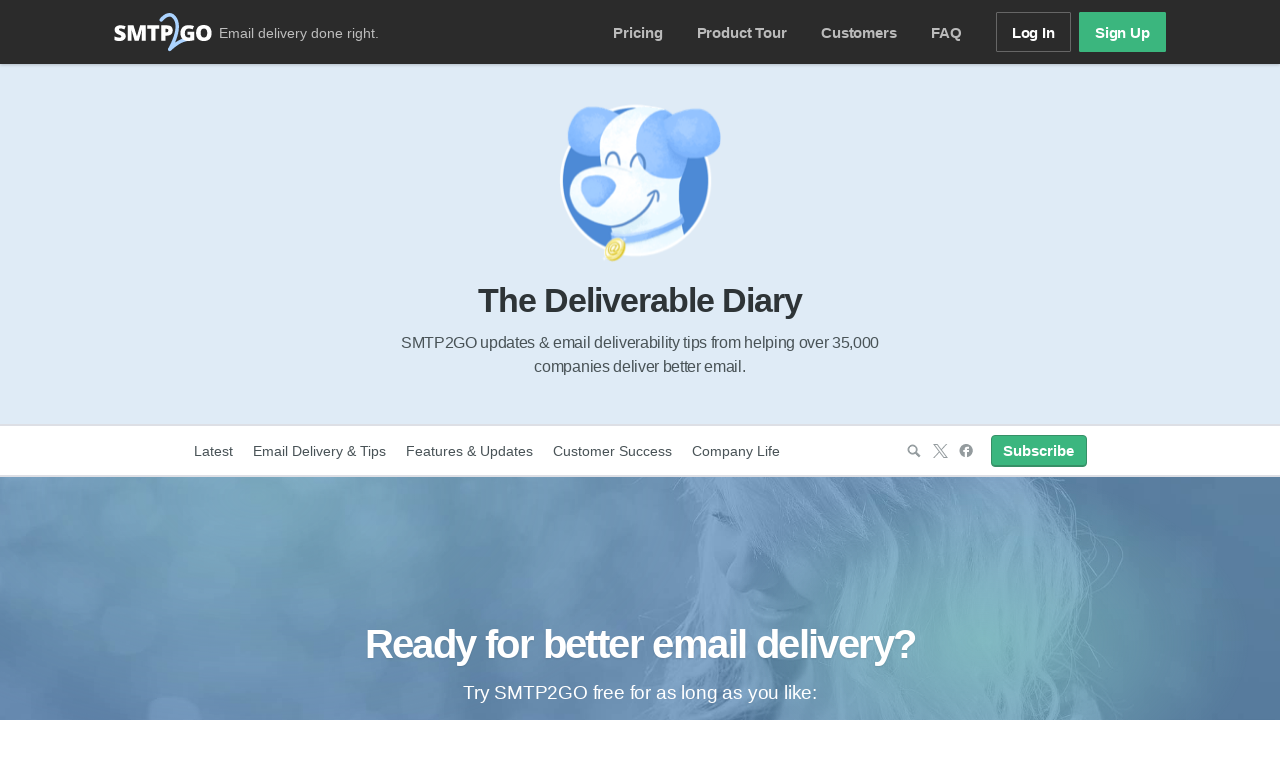

--- FILE ---
content_type: text/html; charset=UTF-8
request_url: https://www.smtp2go.com/blog/tag/email-scrubbing/
body_size: 10031
content:
<!DOCTYPE html><html lang="en-US"><head>  <script>(function(w,d,s,l,i){w[l]=w[l]||[];w[l].push({'gtm.start':
new Date().getTime(),event:'gtm.js'});var f=d.getElementsByTagName(s)[0],
j=d.createElement(s),dl=l!='dataLayer'?'&l='+l:'';j.async=true;j.src=
'https://www.googletagmanager.com/gtm.js?id='+i+dl;f.parentNode.insertBefore(j,f);
})(window,document,'script','dataLayer','GTM-K485WR2');</script>    <script type="text/javascript" src="//widget.trustpilot.com/bootstrap/v5/tp.widget.bootstrap.min.js" async></script>  
 <script>var siteRootPath =  'https://www.smtp2go.com';</script> <meta charset="UTF-8"><meta name="viewport" content="width=device-width, initial-scale=1"><meta name="google-site-verification" content="mEyGZs22Ktd-Gfp7gtCWAfIT_KQnnJcBMRqI91RQ74E" /><link rel="profile" href="http://gmpg.org/xfn/11"><link rel="pingback" href="https://www.smtp2go.com/xmlrpc.php"><link rel="icon" type="image/x-icon" href="https://www.smtp2go.com/wp-content/themes/smtp2go/favicon.ico"><meta name='robots' content='noindex, follow' /> <script>var ajaxurl = "https://www.smtp2go.com/wp-admin/admin-ajax.php";</script> <link media="all" href="https://www.smtp2go.com/wp-content/cache/autoptimize/css/autoptimize_18d7e68c2d8379623464e17961a4e84d.css" rel="stylesheet"><title>email scrubbing Archives - SMTP2GO</title><meta property="og:locale" content="en_US" /><meta property="og:type" content="article" /><meta property="og:title" content="email scrubbing Archives - SMTP2GO" /><meta property="og:url" content="https://www.smtp2go.com/blog/tag/email-scrubbing/" /><meta property="og:site_name" content="SMTP2GO" /><meta name="twitter:card" content="summary_large_image" /> <script type="application/ld+json" class="yoast-schema-graph">{"@context":"https://schema.org","@graph":[{"@type":"CollectionPage","@id":"https://www.smtp2go.com/blog/tag/email-scrubbing/","url":"https://www.smtp2go.com/blog/tag/email-scrubbing/","name":"email scrubbing Archives - SMTP2GO","isPartOf":{"@id":"https://www.smtp2go.com/#website"},"breadcrumb":{"@id":"https://www.smtp2go.com/blog/tag/email-scrubbing/#breadcrumb"},"inLanguage":"en-US"},{"@type":"BreadcrumbList","@id":"https://www.smtp2go.com/blog/tag/email-scrubbing/#breadcrumb","itemListElement":[{"@type":"ListItem","position":1,"name":"Home","item":"https://www.smtp2go.com/"},{"@type":"ListItem","position":2,"name":"email scrubbing"}]},{"@type":"WebSite","@id":"https://www.smtp2go.com/#website","url":"https://www.smtp2go.com/","name":"SMTP2GO","description":"Reliable &amp; Scalable Email Delivery Service","potentialAction":[{"@type":"SearchAction","target":{"@type":"EntryPoint","urlTemplate":"https://www.smtp2go.com/?s={search_term_string}"},"query-input":{"@type":"PropertyValueSpecification","valueRequired":true,"valueName":"search_term_string"}}],"inLanguage":"en-US"}]}</script> <link rel='dns-prefetch' href='//code.jquery.com' /><link rel="alternate" type="application/rss+xml" title="SMTP2GO &raquo; Feed" href="https://www.smtp2go.com/feed/" /><style>.lazyload,
			.lazyloading {
				max-width: 100%;
			}</style><style id='wp-img-auto-sizes-contain-inline-css' type='text/css'>img:is([sizes=auto i],[sizes^="auto," i]){contain-intrinsic-size:3000px 1500px}
/*# sourceURL=wp-img-auto-sizes-contain-inline-css */</style><style id='wp-emoji-styles-inline-css' type='text/css'>img.wp-smiley, img.emoji {
		display: inline !important;
		border: none !important;
		box-shadow: none !important;
		height: 1em !important;
		width: 1em !important;
		margin: 0 0.07em !important;
		vertical-align: -0.1em !important;
		background: none !important;
		padding: 0 !important;
	}
/*# sourceURL=wp-emoji-styles-inline-css */</style><style id='classic-theme-styles-inline-css' type='text/css'>/*! This file is auto-generated */
.wp-block-button__link{color:#fff;background-color:#32373c;border-radius:9999px;box-shadow:none;text-decoration:none;padding:calc(.667em + 2px) calc(1.333em + 2px);font-size:1.125em}.wp-block-file__button{background:#32373c;color:#fff;text-decoration:none}
/*# sourceURL=/wp-includes/css/classic-themes.min.css */</style> <script type="text/javascript" src="https://code.jquery.com/jquery-3.6.4.min.js?ver=3.6.4" id="jquery-js"></script> <script type="text/javascript" src="https://code.jquery.com/jquery-migrate-3.4.1.min.js?ver=3.4.1" id="jquery-migrate-js"></script> <script type="text/javascript" src="https://www.smtp2go.com/wp-content/themes/smtp2go/js/libs/nouislider.min.js?ver=6.9" id="nouislider-js"></script> <script type="text/javascript" src="https://www.smtp2go.com/wp-content/themes/smtp2go/js/libs/wnumb.js?ver=6.9" id="wnumb-js"></script> <script type="text/javascript" src="https://www.smtp2go.com/wp-content/themes/smtp2go/js/production.min.js?ver=1767628945" id="production-js-js"></script> <script type="text/javascript" src="https://www.smtp2go.com/wp-content/themes/smtp2go/js/libs/intlTelInput.min.js?ver=6.9" id="intlTelInput-js"></script> <script type="text/javascript" id="utils-js-extra">var userSettings = {"url":"/","uid":"0","time":"1768758566","secure":"1"};
//# sourceURL=utils-js-extra</script> <script type="text/javascript" src="https://www.smtp2go.com/wp-includes/js/utils.min.js?ver=6.9" id="utils-js"></script> <link rel="https://api.w.org/" href="https://www.smtp2go.com/wp-json/" /><link rel="alternate" title="JSON" type="application/json" href="https://www.smtp2go.com/wp-json/wp/v2/tags/492" /> <script>document.documentElement.className = document.documentElement.className.replace('no-js', 'js');</script> <style>.no-js img.lazyload {
				display: none;
			}

			figure.wp-block-image img.lazyloading {
				min-width: 150px;
			}

			.lazyload,
			.lazyloading {
				--smush-placeholder-width: 100px;
				--smush-placeholder-aspect-ratio: 1/1;
				width: var(--smush-image-width, var(--smush-placeholder-width)) !important;
				aspect-ratio: var(--smush-image-aspect-ratio, var(--smush-placeholder-aspect-ratio)) !important;
			}

						.lazyload, .lazyloading {
				opacity: 0;
			}

			.lazyloaded {
				opacity: 1;
				transition: opacity 400ms;
				transition-delay: 0ms;
			}</style> <script type="text/javascript" src="//cdn-4.convertexperiments.com/js/10046340-10046913.js"></script> <style id='global-styles-inline-css' type='text/css'>:root{--wp--preset--aspect-ratio--square: 1;--wp--preset--aspect-ratio--4-3: 4/3;--wp--preset--aspect-ratio--3-4: 3/4;--wp--preset--aspect-ratio--3-2: 3/2;--wp--preset--aspect-ratio--2-3: 2/3;--wp--preset--aspect-ratio--16-9: 16/9;--wp--preset--aspect-ratio--9-16: 9/16;--wp--preset--color--black: #000000;--wp--preset--color--cyan-bluish-gray: #abb8c3;--wp--preset--color--white: #ffffff;--wp--preset--color--pale-pink: #f78da7;--wp--preset--color--vivid-red: #cf2e2e;--wp--preset--color--luminous-vivid-orange: #ff6900;--wp--preset--color--luminous-vivid-amber: #fcb900;--wp--preset--color--light-green-cyan: #7bdcb5;--wp--preset--color--vivid-green-cyan: #00d084;--wp--preset--color--pale-cyan-blue: #8ed1fc;--wp--preset--color--vivid-cyan-blue: #0693e3;--wp--preset--color--vivid-purple: #9b51e0;--wp--preset--gradient--vivid-cyan-blue-to-vivid-purple: linear-gradient(135deg,rgb(6,147,227) 0%,rgb(155,81,224) 100%);--wp--preset--gradient--light-green-cyan-to-vivid-green-cyan: linear-gradient(135deg,rgb(122,220,180) 0%,rgb(0,208,130) 100%);--wp--preset--gradient--luminous-vivid-amber-to-luminous-vivid-orange: linear-gradient(135deg,rgb(252,185,0) 0%,rgb(255,105,0) 100%);--wp--preset--gradient--luminous-vivid-orange-to-vivid-red: linear-gradient(135deg,rgb(255,105,0) 0%,rgb(207,46,46) 100%);--wp--preset--gradient--very-light-gray-to-cyan-bluish-gray: linear-gradient(135deg,rgb(238,238,238) 0%,rgb(169,184,195) 100%);--wp--preset--gradient--cool-to-warm-spectrum: linear-gradient(135deg,rgb(74,234,220) 0%,rgb(151,120,209) 20%,rgb(207,42,186) 40%,rgb(238,44,130) 60%,rgb(251,105,98) 80%,rgb(254,248,76) 100%);--wp--preset--gradient--blush-light-purple: linear-gradient(135deg,rgb(255,206,236) 0%,rgb(152,150,240) 100%);--wp--preset--gradient--blush-bordeaux: linear-gradient(135deg,rgb(254,205,165) 0%,rgb(254,45,45) 50%,rgb(107,0,62) 100%);--wp--preset--gradient--luminous-dusk: linear-gradient(135deg,rgb(255,203,112) 0%,rgb(199,81,192) 50%,rgb(65,88,208) 100%);--wp--preset--gradient--pale-ocean: linear-gradient(135deg,rgb(255,245,203) 0%,rgb(182,227,212) 50%,rgb(51,167,181) 100%);--wp--preset--gradient--electric-grass: linear-gradient(135deg,rgb(202,248,128) 0%,rgb(113,206,126) 100%);--wp--preset--gradient--midnight: linear-gradient(135deg,rgb(2,3,129) 0%,rgb(40,116,252) 100%);--wp--preset--font-size--small: 13px;--wp--preset--font-size--medium: 20px;--wp--preset--font-size--large: 36px;--wp--preset--font-size--x-large: 42px;--wp--preset--spacing--20: 0.44rem;--wp--preset--spacing--30: 0.67rem;--wp--preset--spacing--40: 1rem;--wp--preset--spacing--50: 1.5rem;--wp--preset--spacing--60: 2.25rem;--wp--preset--spacing--70: 3.38rem;--wp--preset--spacing--80: 5.06rem;--wp--preset--shadow--natural: 6px 6px 9px rgba(0, 0, 0, 0.2);--wp--preset--shadow--deep: 12px 12px 50px rgba(0, 0, 0, 0.4);--wp--preset--shadow--sharp: 6px 6px 0px rgba(0, 0, 0, 0.2);--wp--preset--shadow--outlined: 6px 6px 0px -3px rgb(255, 255, 255), 6px 6px rgb(0, 0, 0);--wp--preset--shadow--crisp: 6px 6px 0px rgb(0, 0, 0);}:where(.is-layout-flex){gap: 0.5em;}:where(.is-layout-grid){gap: 0.5em;}body .is-layout-flex{display: flex;}.is-layout-flex{flex-wrap: wrap;align-items: center;}.is-layout-flex > :is(*, div){margin: 0;}body .is-layout-grid{display: grid;}.is-layout-grid > :is(*, div){margin: 0;}:where(.wp-block-columns.is-layout-flex){gap: 2em;}:where(.wp-block-columns.is-layout-grid){gap: 2em;}:where(.wp-block-post-template.is-layout-flex){gap: 1.25em;}:where(.wp-block-post-template.is-layout-grid){gap: 1.25em;}.has-black-color{color: var(--wp--preset--color--black) !important;}.has-cyan-bluish-gray-color{color: var(--wp--preset--color--cyan-bluish-gray) !important;}.has-white-color{color: var(--wp--preset--color--white) !important;}.has-pale-pink-color{color: var(--wp--preset--color--pale-pink) !important;}.has-vivid-red-color{color: var(--wp--preset--color--vivid-red) !important;}.has-luminous-vivid-orange-color{color: var(--wp--preset--color--luminous-vivid-orange) !important;}.has-luminous-vivid-amber-color{color: var(--wp--preset--color--luminous-vivid-amber) !important;}.has-light-green-cyan-color{color: var(--wp--preset--color--light-green-cyan) !important;}.has-vivid-green-cyan-color{color: var(--wp--preset--color--vivid-green-cyan) !important;}.has-pale-cyan-blue-color{color: var(--wp--preset--color--pale-cyan-blue) !important;}.has-vivid-cyan-blue-color{color: var(--wp--preset--color--vivid-cyan-blue) !important;}.has-vivid-purple-color{color: var(--wp--preset--color--vivid-purple) !important;}.has-black-background-color{background-color: var(--wp--preset--color--black) !important;}.has-cyan-bluish-gray-background-color{background-color: var(--wp--preset--color--cyan-bluish-gray) !important;}.has-white-background-color{background-color: var(--wp--preset--color--white) !important;}.has-pale-pink-background-color{background-color: var(--wp--preset--color--pale-pink) !important;}.has-vivid-red-background-color{background-color: var(--wp--preset--color--vivid-red) !important;}.has-luminous-vivid-orange-background-color{background-color: var(--wp--preset--color--luminous-vivid-orange) !important;}.has-luminous-vivid-amber-background-color{background-color: var(--wp--preset--color--luminous-vivid-amber) !important;}.has-light-green-cyan-background-color{background-color: var(--wp--preset--color--light-green-cyan) !important;}.has-vivid-green-cyan-background-color{background-color: var(--wp--preset--color--vivid-green-cyan) !important;}.has-pale-cyan-blue-background-color{background-color: var(--wp--preset--color--pale-cyan-blue) !important;}.has-vivid-cyan-blue-background-color{background-color: var(--wp--preset--color--vivid-cyan-blue) !important;}.has-vivid-purple-background-color{background-color: var(--wp--preset--color--vivid-purple) !important;}.has-black-border-color{border-color: var(--wp--preset--color--black) !important;}.has-cyan-bluish-gray-border-color{border-color: var(--wp--preset--color--cyan-bluish-gray) !important;}.has-white-border-color{border-color: var(--wp--preset--color--white) !important;}.has-pale-pink-border-color{border-color: var(--wp--preset--color--pale-pink) !important;}.has-vivid-red-border-color{border-color: var(--wp--preset--color--vivid-red) !important;}.has-luminous-vivid-orange-border-color{border-color: var(--wp--preset--color--luminous-vivid-orange) !important;}.has-luminous-vivid-amber-border-color{border-color: var(--wp--preset--color--luminous-vivid-amber) !important;}.has-light-green-cyan-border-color{border-color: var(--wp--preset--color--light-green-cyan) !important;}.has-vivid-green-cyan-border-color{border-color: var(--wp--preset--color--vivid-green-cyan) !important;}.has-pale-cyan-blue-border-color{border-color: var(--wp--preset--color--pale-cyan-blue) !important;}.has-vivid-cyan-blue-border-color{border-color: var(--wp--preset--color--vivid-cyan-blue) !important;}.has-vivid-purple-border-color{border-color: var(--wp--preset--color--vivid-purple) !important;}.has-vivid-cyan-blue-to-vivid-purple-gradient-background{background: var(--wp--preset--gradient--vivid-cyan-blue-to-vivid-purple) !important;}.has-light-green-cyan-to-vivid-green-cyan-gradient-background{background: var(--wp--preset--gradient--light-green-cyan-to-vivid-green-cyan) !important;}.has-luminous-vivid-amber-to-luminous-vivid-orange-gradient-background{background: var(--wp--preset--gradient--luminous-vivid-amber-to-luminous-vivid-orange) !important;}.has-luminous-vivid-orange-to-vivid-red-gradient-background{background: var(--wp--preset--gradient--luminous-vivid-orange-to-vivid-red) !important;}.has-very-light-gray-to-cyan-bluish-gray-gradient-background{background: var(--wp--preset--gradient--very-light-gray-to-cyan-bluish-gray) !important;}.has-cool-to-warm-spectrum-gradient-background{background: var(--wp--preset--gradient--cool-to-warm-spectrum) !important;}.has-blush-light-purple-gradient-background{background: var(--wp--preset--gradient--blush-light-purple) !important;}.has-blush-bordeaux-gradient-background{background: var(--wp--preset--gradient--blush-bordeaux) !important;}.has-luminous-dusk-gradient-background{background: var(--wp--preset--gradient--luminous-dusk) !important;}.has-pale-ocean-gradient-background{background: var(--wp--preset--gradient--pale-ocean) !important;}.has-electric-grass-gradient-background{background: var(--wp--preset--gradient--electric-grass) !important;}.has-midnight-gradient-background{background: var(--wp--preset--gradient--midnight) !important;}.has-small-font-size{font-size: var(--wp--preset--font-size--small) !important;}.has-medium-font-size{font-size: var(--wp--preset--font-size--medium) !important;}.has-large-font-size{font-size: var(--wp--preset--font-size--large) !important;}.has-x-large-font-size{font-size: var(--wp--preset--font-size--x-large) !important;}
/*# sourceURL=global-styles-inline-css */</style></head><body class="archive tag tag-email-scrubbing tag-492 wp-theme-smtp2go no-js group-blog hfeed page"> <noscript><iframe src="https://www.googletagmanager.com/ns.html?id=GTM-K485WR2"
 height="0" width="0" style="display:none;visibility:hidden" loading="lazy"></iframe></noscript>  <script>var userIP;

$.getJSON("https://api.ipify.org/?format=json", function(e) {
    userIP = e.ip;
});</script> <nav class="global-nav" role="navigation"><div class="page-container"><div class="global-nav__brand"> <a class="global-nav__logo" href="https://www.smtp2go.com">SMTP2GO</a><div class="global-nav__breadcrumb"> &nbsp;Email delivery done right.</div></div><ul class="global-nav__list"><li class="global-nav__list--item primary nav-pricing first-primary"><a href="https://www.smtp2go.com/pricing">Pricing</a></li><li class="global-nav__list--item primary nav-tour"><a href="https://www.smtp2go.com/tour"><span>Product </span>Tour</a></li><li class="global-nav__list--item primary nav-success"><a href="https://www.smtp2go.com/customer-success">Customers</a></li><li class="global-nav__list--item primary nav-faq"><a href="https://www.smtp2go.com/faq">FAQ</a></li><li class="global-nav__list--item primary nav-pricing last-primary"> <a class="button-primary button-outline" href="https://app.smtp2go.com">Log In</a> <a class="button-primary button-signup button-modal event-navSignup" data-plan-id="700" href="https://www.smtp2go.com/pricing">Sign Up</a></li><li class="global-nav__list--item tertiary first-tertiary"><a href="https://support.smtp2go.com/hc/en-gb" target="_blank" rel="noopener noreferrer">Support</a></li><li class="global-nav__list--item tertiary"><a href="https://www.smtp2go.com/blog">Blog</a></li><li class="global-nav__list--item tertiary last-tertiary"><a href="https://www.smtp2go.com/contact">Contact Us</a></li></ul> <a class="nav-more is-closed" href="javascript:void(0);"></a></div></nav> <script>//IE11 matches fix
    if (!Element.prototype.matches) {
        Element.prototype.matches = Element.prototype.msMatchesSelector;
    }
	if(window.location.toString().indexOf('signup-special') > -1){
        $('body').hide();
        window.location = 'https://partners.smtp2go.com/signup-special' + window.location.search;
    }else if(SMTP2GOHelpers.getUrlParameter('s')){
		SMTP2GOHelpers.handleReferralPartner();
	}
    // immediately remove no-js class from body
    $('body').removeClass('no-js');</script> <script>var getUrlParameter = function getUrlParameter(sParam) {
    var sPageURL = decodeURIComponent(window.location.search.substring(1)),
        sURLVariables = sPageURL.split('&'),
        sParameterName,
        i;

    for (i = 0; i < sURLVariables.length; i++) {
        sParameterName = sURLVariables[i].split('=');

        if (sParameterName[0] === sParam) {
            return sParameterName[1] === undefined ? null : sParameterName[1];
        }
    }
    return null
};

/**
 * Work out any add funnels to push through signup
 */
try {

	var gclid = getUrlParameter('gclid');
	var utm_source = getUrlParameter('utm_source');
	var utm_medium = getUrlParameter('utm_medium');
	var utm_term = getUrlParameter('utm_term');
	var utm_campaign = getUrlParameter('utm_campaign');

	// google adwords id
	if (gclid !== null){
		$.cookie("funnel", "google", {'path' : '/'});
		var fid = {
			'gclid': gclid,
			'utm_medium': utm_medium,
			'utm_campaign': utm_campaign
		};
		$.cookie("funnel_id", JSON.stringify(fid), {'path' : '/'});
	}
	// bing and other...
	else if (utm_source !== null){
		$.cookie("funnel", utm_source, {'path' : '/'});
		var fid = {
			'utm_medium': utm_medium,
			'utm_term': utm_term,
			'utm_campaign': utm_campaign
		};
		$.cookie("funnel_id", JSON.stringify(fid), {'path' : '/'});
	}
}
catch (e) {
	// hmm
}</script> <script src="https://www.google.com/recaptcha/api.js?render=6LeAUPoUAAAAAOBdUQs5oApORrUFdfMBb6Hl2RdU"></script> <div class="modal-overlay" data-overlay="signup"></div><div class="modal-base step-1" data-modal="signup"> <span class="modal-close">&times;</span> <span class="modal-progress-bg"></span> <span class="modal-progress"></span><div class="signup-block" data-content="signup"><form id="signup-form" action="#" method="post" data-form-step="signup-step-1" autocomplete="false"><div class="form-block"><h2 class="title-plan-paid">Start your free account</h2><ul class="list-radio"><li> <input type="radio" id="radio-monthly" name="rate" value=""> <label for="radio-monthly">$<span class="rate-monthly">79</span> / month</label><div class="check"></div></li><li> <input type="radio" id="radio-annual" name="rate" value=""> <label for="radio-annual">$<span class="rate-annual">948</span> / year</label><div class="check"></div></li></ul><div class="signup-form-step signup-step-1"><h2>Start your free account</h2><div class="field-modal field-modal-email"> <label class="label-signup" for="email">Work email</label> <input id="input-email" type="email" name="email" placeholder="name@company.com" data-lpignore="true"><div class="email-warning">Sorry, we don’t allow email addresses at public domains such as Gmail and Yahoo. Please enter an address at a private domain.</div></div></div><div class="signup-form-step signup-step-2"><h2>Start your free account</h2><div class="field-modal"> <label class="label-signup" for="fullname">Full Name</label> <input id="input-name" type="text" name="fullname" placeholder="John Smith"></div><div class="field-modal company"> <label class="label-signup" for="company">Company</label> <input id="input-company" type="text" name="company" placeholder="My Company"></div><div class="field-modal password"> <label class="label-signup" for="password">Create a Password</label> <input id="signup-password" type="password" name="password" placeholder="Password"></div><div class="field-modal field-modal-phone"> <label class="label-signup" for="phone">Contact Phone Number</label> <input id="input-phone" type="tel" name="phone" placeholder="(123) 456-7890"> <input type="hidden" name="countryName"> <input type="hidden" name="countryCode"><div class="modal-form-subtext">We'll send you a 5 digit code via SMS to verify your account.</div></div></div><div class="signup-form-step signup-step-3"><h2>Start your free account</h2><div id="signup-sms-verification-number" class="input-widget"> <input type="number" max="9" onFocus="this.select();" maxlength="1" size="1" class="input-number-widget" name="verification-number-1" autocomplete="new-password"> <input type="number" max="9" onFocus="this.select();" maxlength="1" size="1" class="input-number-widget" name="verification-number-2" autocomplete="new-password"> <input type="number" max="9" onFocus="this.select();" maxlength="1" size="1" class="input-number-widget" name="verification-number-3" autocomplete="new-password"> <input type="number" max="9" onFocus="this.select();" maxlength="1" size="1" class="input-number-widget" name="verification-number-4" autocomplete="new-password"> <input type="number" max="9" onFocus="this.select();" maxlength="1" size="1" class="input-number-widget" name="verification-number-5" autocomplete="new-password"></div><div class="modal-form-subtext"><div class="resend-sms-message">Didn't get a code? <a href="#" id="resend-sms">Resend</a> <span class="resend-sms-spinner"></span></div><div class="resent-sms-message">Code resent</div></div></div> <script>//remove value from SMS code fields if larger than 9
            $('.input-number-widget').on('keyup keydown', function(e){
                
                var thisVal = $(this).val();
                var getLastVal = parseInt(+thisVal.toString().split('').pop());
                if ($(this).val() > 9 
                    && e.keyCode !== 46
                    && e.keyCode !== 8
                   ) {
                   e.preventDefault();     
                   $(this).val(getLastVal);
                }
              
                if ($(this).val() < 0) {
                   e.preventDefault();     
                   $(this).val(0);
                }
              
                if (e.keyCode === 69
                    || e.keyCode === 188	
                    || e.keyCode === 189	
                    || e.keyCode === 190	
                    || e.keyCode === 109	
                    || e.keyCode === 107	
                   ) {
                   e.preventDefault();     
                   $(this).val('');
                }
            });</script> <input type="hidden" id="plan-id" name="plan-id" value=""/> <input type="hidden" id="plan-type" name="plan-type" value=""/> <input type="hidden" name="signup" value="signup"/> <input type="hidden" id="affiliate" name="affiliate" value="" /></div> <input type="hidden" name="hiddenRecaptchaSignup" id="hiddenRecaptchaSignup"> <input type="hidden" name="g-recaptcha-response" id="g-recaptcha-response"><div class="error-display"><div class="error-message"></div></div><div class="signup-input-wrapper is-step-1" > <input id="signup-step-1" type="submit" class="step-button signup-submit-button" value="Continue"> <input id="signup-step-sms" type="submit" class="step-button signup-submit-button" value="Verify by SMS"> <input id="signup-submit" type="submit" class="button signup-submit-button" value="Sign Up"> <input id="signup-submit-sms" type="submit" class="button signup-submit-button" value="Continue"></div> <input name="captcha_response" type="hidden"></div></form><div class="modal-bottom"><p class="content-switch"> Already registered? <a href="https://app.smtp2go.com">Log in</a></p></div></div><div class="login-block hide" data-content="login"><h2 class="title-login">Log In</h2><form action="https://www.smtp2go.com"><div class="form-block"> <label class="label-signup" for="fullname">Username</label> <input type="text" name="fullname" autofocus placeholder="Your Name"><div class="field-modal password"> <label class="label-signup" for="password">Password</label> <input type="password" name="password" placeholder="Enter Password"></div> <input type="submit" value="Log In &rightarrow;"></div></form><div class="modal-bottom"><p class="content-switch">Don't have an account? <span data-content-switch="signup">Register here</span></p></div></div></div><header class="page-header blog-header"><div class="page-container"><figure> <img width="193" height="186" src="https://www.smtp2go.com/wp-content/themes/smtp2go/images/S2G-CC-1circle.png" srcset="https://www.smtp2go.com/wp-content/themes/smtp2go/images/S2G-CC-1circle@2x.png 2x" alt="Puppy Image"></figure><h1 class="page-header__title">The Deliverable Diary</h1><p class="page-header__lead">SMTP2GO updates & email deliverability tips from helping over 35,000 companies deliver better email.</p></div></header><div class="archive-nav"><div class="page-container"><div class="archive-nav-items"><ul class="categories"><li class='cat-item-all'><a href='https://www.smtp2go.com/blog/'>Latest</a></li><li class="cat-item cat-item-525"><a href="https://www.smtp2go.com/blog/category/email-delivery-tips/">Email Delivery &amp; Tips</a></li><li class="cat-item cat-item-526"><a href="https://www.smtp2go.com/blog/category/features-updates/">Features &amp; Updates</a></li><li class="cat-item cat-item-527"><a href="https://www.smtp2go.com/blog/category/customer-success/">Customer Success</a></li><li class="cat-item cat-item-528"><a href="https://www.smtp2go.com/blog/category/company-life/">Company Life</a></li></ul><div class="blog-cta"><div class="single-share"><div class="search-post"> <button class="search-icon"></button><div class="search-form-container"><form role="search" method="get" action="https://www.smtp2go.com/"> <input type="search" class="form-control" placeholder="Search the blog..." value="" name="search_query"> <input type="submit" class="search-submit btn-transparent" value="Search"></form></div></div> <a href="https://twitter.com/share?url=" class="twitter-icon" target="_blank" rel="noopener noreferrer"></a> <a href="http://www.facebook.com/sharer/sharer.php?u=" class="facebook-icon" target="_blank" rel="noopener noreferrer"></a></div> <a href="https://www.smtp2go.com/subscribe/" class="button-primary">Subscribe</a></div></div></div></div><section class="cta"><h2 class="cta__title">Ready for better email delivery?</h2><p class="cta__lead">Try SMTP2GO free for as long as you like:</p> <span data-target-modal="signup" data-rate-monthly="0" data-rate-annual="0" data-plan-id="700"><a href="#" class="cta__button button-modal">Try SMTP2GO Free &rarr;</a></span> <small class="cta__small"><a href="https://www.smtp2go.com/pricing">Paid plans</a> available for over 1,000 emails/month.</small></section><footer class="page-footer page-group"><div class="page-footer-form"> <span class="footer-logotypes"> <img src="https://www.smtp2go.com/wp-content/themes/smtp2go/images/gdpr-badge@2x.png" alt="GDPR Compliance" title="GDPR Compliance"> <img class="maawg-short" src="https://www.smtp2go.com/wp-content/themes/smtp2go/images/maawg-short.jpg" alt="Messaging Malware Mobile Anti-Abuse Working Group" title="Messaging Malware Mobile Anti-Abuse Working Group" loading="lazy"> <img src="https://www.smtp2go.com/wp-content/themes/smtp2go/images/footer-deloitte.png" alt="Deloitte Technology Fast 500" title="Deloitte Technology Fast 500"> <a target="_blank" rel="noopener noreferrer" href="https://www.mcafeesecure.com/RatingVerify?ref=www.smtp2go.com"><img src="https://www.smtp2go.com/wp-content/themes/smtp2go/images/trusted-site-logo.svg" title="TrustedSite Certified" alt="TrustedSite certified sites help keep you safe from identity theft, credit card fraud, spyware, spam, viruses and online scams"/></a> <img class="maawg-long" style="margin-top: .75em;" src="https://www.smtp2go.com/wp-content/themes/smtp2go/images/maawg-long.jpg" alt="Messaging Malware Mobile Anti-Abuse Working Group" title="Messaging Malware Mobile Anti-Abuse Working Group" loading="lazy"> </span></div><div class="page-container"><div class="footer-navigation"><div class="footer-links-wrapper"><ul><li class="mobile-footer-title" ><a href="javascript:void(0)" data-toggle-trigger="smtp2go" >SMTP2GO</a><ul class="sub-menu" data-toggle-target="smtp2go"><li><a href="https://www.smtp2go.com">Home</a></li><li><a href="https://www.smtp2go.com/tour">Product Tour</a></li><li><a href="https://www.smtp2go.com/pricing">Pricing</a></li><li><a href="https://www.smtp2go.com/faq">FAQ</a></li><li><a href="https://www.smtp2go.com/comparison">Comparison</a></li></ul></li><li class="mobile-footer-title"><a href="javascript:void(0)" data-toggle-trigger="community" >Community</a><ul class="sub-menu" data-toggle-target="community"><li><a href="https://www.smtp2go.com/blog">Blog</a></li><li><a href="https://www.smtp2go.com/customer-success">Customer Success</a></li><li><a href="https://support.smtp2go.com/hc/en-gb" target="_blank" rel="noopener noreferrer">Help</a></li><li><a href="https://www.smtp2go.com/setup">Setup</a></li><li><a style="display: inline-block" href="https://www.smtp2go.com/resellers">Resellers</a> <span style="color: #dddfe5">&</span> <a style="display: inline-block"href="https://affiliates.smtp2go.com/">Affiliates</a></li><li><a href="https://www.smtp2go.com/managed-service-providers">MSP</a></li></ul></li><li class="mobile-footer-title" ><a href="javascript:void(0)" data-toggle-trigger="company" >Company</a><ul class="sub-menu" data-toggle-target="company"><li><a href="https://www.smtp2go.com/about">About</a></li><li><a style="display: inline-block" href="https://www.smtp2go.com/privacy">Privacy</a><span style="color: #dddfe5"> / </span><a style="display: inline-block" href="https://www.smtp2go.com/terms">Terms</a></li><li><a href="https://www.smtp2go.com/jobs" rel="noopener noreferrer">Careers</a></li><li><a href="https://www.smtp2go.com/contact">Contact Us</a></li><li><a href="https://smtp2gostatus.com/" target="_blank" rel="noopener noreferrer">Status</a></li></ul></li></ul></div><div class="review-links-buttons"> <a href="https://www.trustpilot.com/review/www.smtp2go.com" target="_blank" rel="noopener noreferrer" class="footer-trustpilot single-review-button"> <span class="review-link-logo"> <img src="https://www.smtp2go.com/wp-content/themes/smtp2go/images/shared-footer-trustpilot-5.webp" alt="SMTP2GO on Trustpilot" class="rating-img"> </span> </a> <a href="https://www.g2.com/products/smtp2go/reviews" target="_blank" rel="noopener noreferrer" class="footer-g2crowd single-review-button"> <span class="review-link-logo"> <img src="https://www.smtp2go.com/wp-content/themes/smtp2go/images/shared-footer-g2-4.5.webp" alt="SMTP2GO on G2" class="rating-img"> </span> </a> <a href="https://www.capterra.com/p/166646/SMTP2GO/" target="_blank" rel="noopener noreferrer" class="footer-capterra single-review-button"> <span class="review-link-logo"> <img src="https://www.smtp2go.com/wp-content/themes/smtp2go/images/shared-footer-capterra-5.webp" alt="SMTP2GO on Capterra" class="rating-img"> </span> </a></div></div><div class="footer-bottom"><div class="footer-bottom-content"><p class="copyright">&copy; <span class="year-current">2016</span> SMTP2GO</p><div class="social-media"> <a href="https://twitter.com/smtp2go/" target="_blank" rel="noopener noreferrer"></a> <a href="https://www.facebook.com/smtp2go/" target="_blank" rel="noopener noreferrer"></a> <a href="https://www.instagram.com/smtp2go/" target="_blank" rel="noopener noreferrer"></a> <a href="https://www.linkedin.com/company/smtp2go" target="_blank" rel="noopener noreferrer" class="linkedin-footer"></a></div></div></div></div></footer> <script type="speculationrules">{"prefetch":[{"source":"document","where":{"and":[{"href_matches":"/*"},{"not":{"href_matches":["/wp-*.php","/wp-admin/*","/wp-content/uploads/*","/wp-content/*","/wp-content/plugins/*","/wp-content/themes/smtp2go/*","/*\\?(.+)"]}},{"not":{"selector_matches":"a[rel~=\"nofollow\"]"}},{"not":{"selector_matches":".no-prefetch, .no-prefetch a"}}]},"eagerness":"conservative"}]}</script> <script type="text/javascript" src="https://www.smtp2go.com/wp-includes/js/dist/hooks.min.js?ver=dd5603f07f9220ed27f1" id="wp-hooks-js"></script> <script type="text/javascript" src="https://www.smtp2go.com/wp-includes/js/dist/i18n.min.js?ver=c26c3dc7bed366793375" id="wp-i18n-js"></script> <script type="text/javascript" id="wp-i18n-js-after">wp.i18n.setLocaleData( { 'text direction\u0004ltr': [ 'ltr' ] } );
//# sourceURL=wp-i18n-js-after</script> <script type="text/javascript" src="https://www.smtp2go.com/wp-content/plugins/contact-form-7/includes/swv/js/index.js?ver=6.1.4" id="swv-js"></script> <script type="text/javascript" id="contact-form-7-js-before">var wpcf7 = {
    "api": {
        "root": "https:\/\/www.smtp2go.com\/wp-json\/",
        "namespace": "contact-form-7\/v1"
    },
    "cached": 1
};
//# sourceURL=contact-form-7-js-before</script> <script type="text/javascript" src="https://www.smtp2go.com/wp-content/plugins/contact-form-7/includes/js/index.js?ver=6.1.4" id="contact-form-7-js"></script> <script type="text/javascript" src="https://www.smtp2go.com/wp-content/themes/smtp2go/js/libs/jquery.cookie.js?ver=6.9" id="cookie-js"></script> <script type="text/javascript" src="https://www.smtp2go.com/wp-content/plugins/page-links-to/dist/new-tab.js?ver=3.3.7" id="page-links-to-js"></script> <script id="wp-emoji-settings" type="application/json">{"baseUrl":"https://s.w.org/images/core/emoji/17.0.2/72x72/","ext":".png","svgUrl":"https://s.w.org/images/core/emoji/17.0.2/svg/","svgExt":".svg","source":{"concatemoji":"https://www.smtp2go.com/wp-includes/js/wp-emoji-release.min.js?ver=6.9"}}</script> <script type="module">/*! This file is auto-generated */
const a=JSON.parse(document.getElementById("wp-emoji-settings").textContent),o=(window._wpemojiSettings=a,"wpEmojiSettingsSupports"),s=["flag","emoji"];function i(e){try{var t={supportTests:e,timestamp:(new Date).valueOf()};sessionStorage.setItem(o,JSON.stringify(t))}catch(e){}}function c(e,t,n){e.clearRect(0,0,e.canvas.width,e.canvas.height),e.fillText(t,0,0);t=new Uint32Array(e.getImageData(0,0,e.canvas.width,e.canvas.height).data);e.clearRect(0,0,e.canvas.width,e.canvas.height),e.fillText(n,0,0);const a=new Uint32Array(e.getImageData(0,0,e.canvas.width,e.canvas.height).data);return t.every((e,t)=>e===a[t])}function p(e,t){e.clearRect(0,0,e.canvas.width,e.canvas.height),e.fillText(t,0,0);var n=e.getImageData(16,16,1,1);for(let e=0;e<n.data.length;e++)if(0!==n.data[e])return!1;return!0}function u(e,t,n,a){switch(t){case"flag":return n(e,"\ud83c\udff3\ufe0f\u200d\u26a7\ufe0f","\ud83c\udff3\ufe0f\u200b\u26a7\ufe0f")?!1:!n(e,"\ud83c\udde8\ud83c\uddf6","\ud83c\udde8\u200b\ud83c\uddf6")&&!n(e,"\ud83c\udff4\udb40\udc67\udb40\udc62\udb40\udc65\udb40\udc6e\udb40\udc67\udb40\udc7f","\ud83c\udff4\u200b\udb40\udc67\u200b\udb40\udc62\u200b\udb40\udc65\u200b\udb40\udc6e\u200b\udb40\udc67\u200b\udb40\udc7f");case"emoji":return!a(e,"\ud83e\u1fac8")}return!1}function f(e,t,n,a){let r;const o=(r="undefined"!=typeof WorkerGlobalScope&&self instanceof WorkerGlobalScope?new OffscreenCanvas(300,150):document.createElement("canvas")).getContext("2d",{willReadFrequently:!0}),s=(o.textBaseline="top",o.font="600 32px Arial",{});return e.forEach(e=>{s[e]=t(o,e,n,a)}),s}function r(e){var t=document.createElement("script");t.src=e,t.defer=!0,document.head.appendChild(t)}a.supports={everything:!0,everythingExceptFlag:!0},new Promise(t=>{let n=function(){try{var e=JSON.parse(sessionStorage.getItem(o));if("object"==typeof e&&"number"==typeof e.timestamp&&(new Date).valueOf()<e.timestamp+604800&&"object"==typeof e.supportTests)return e.supportTests}catch(e){}return null}();if(!n){if("undefined"!=typeof Worker&&"undefined"!=typeof OffscreenCanvas&&"undefined"!=typeof URL&&URL.createObjectURL&&"undefined"!=typeof Blob)try{var e="postMessage("+f.toString()+"("+[JSON.stringify(s),u.toString(),c.toString(),p.toString()].join(",")+"));",a=new Blob([e],{type:"text/javascript"});const r=new Worker(URL.createObjectURL(a),{name:"wpTestEmojiSupports"});return void(r.onmessage=e=>{i(n=e.data),r.terminate(),t(n)})}catch(e){}i(n=f(s,u,c,p))}t(n)}).then(e=>{for(const n in e)a.supports[n]=e[n],a.supports.everything=a.supports.everything&&a.supports[n],"flag"!==n&&(a.supports.everythingExceptFlag=a.supports.everythingExceptFlag&&a.supports[n]);var t;a.supports.everythingExceptFlag=a.supports.everythingExceptFlag&&!a.supports.flag,a.supports.everything||((t=a.source||{}).concatemoji?r(t.concatemoji):t.wpemoji&&t.twemoji&&(r(t.twemoji),r(t.wpemoji)))});
//# sourceURL=https://www.smtp2go.com/wp-includes/js/wp-emoji-loader.min.js</script> <script>$(function(){
    $(document).on('click', '.nav-more.is-closed', function() {
      $('.global-nav').addClass('is-open');
      $(this).removeClass('is-closed').addClass('is-open');
    });

    $(document).on('click', '.nav-more.is-open', function() {
      $('.global-nav').removeClass('is-open');
      $(this).removeClass('is-open').addClass('is-closed');
    });
  });</script>  <script src="https://cdnjs.cloudflare.com/ajax/libs/zxcvbn/4.4.2/zxcvbn.js" async defer></script> <script src="https://cdnjs.cloudflare.com/ajax/libs/pwstrength-bootstrap/2.0.6/pwstrength-bootstrap.min.js" async defer></script> <script>setTimeout(function() {
    if (document.location.href.indexOf('signup-custom') === -1){ 
      window.intercomSettings = {
        app_id: "iqq5xlx0",
        "ip_adddress": userIP,
        custom_launcher_selector: '#hero-chat-trigger'
      };
    }
    
  }, 1000);</script> <script>setTimeout(function() {
    (function(){var w=window;var ic=w.Intercom;if(typeof ic==="function"){ic('reattach_activator');ic('update',intercomSettings);}else{var d=document;var i=function(){i.c(arguments)};i.q=[];i.c=function(args){i.q.push(args)};w.Intercom=i;function l(){var s=d.createElement('script');s.type='text/javascript';s.async=true;s.src='https://widget.intercom.io/widget/iqq5xlx0';var x=d.getElementsByTagName('script')[0];x.parentNode.insertBefore(s,x);}if(w.attachEvent){w.attachEvent('onload',l);}else{w.addEventListener('load',l,false);}}})()    
  }, 1000);</script> </body></html>

--- FILE ---
content_type: text/html; charset=utf-8
request_url: https://www.google.com/recaptcha/api2/anchor?ar=1&k=6LeAUPoUAAAAAOBdUQs5oApORrUFdfMBb6Hl2RdU&co=aHR0cHM6Ly93d3cuc210cDJnby5jb206NDQz&hl=en&v=PoyoqOPhxBO7pBk68S4YbpHZ&size=invisible&anchor-ms=20000&execute-ms=30000&cb=z066d93si4hq
body_size: 48843
content:
<!DOCTYPE HTML><html dir="ltr" lang="en"><head><meta http-equiv="Content-Type" content="text/html; charset=UTF-8">
<meta http-equiv="X-UA-Compatible" content="IE=edge">
<title>reCAPTCHA</title>
<style type="text/css">
/* cyrillic-ext */
@font-face {
  font-family: 'Roboto';
  font-style: normal;
  font-weight: 400;
  font-stretch: 100%;
  src: url(//fonts.gstatic.com/s/roboto/v48/KFO7CnqEu92Fr1ME7kSn66aGLdTylUAMa3GUBHMdazTgWw.woff2) format('woff2');
  unicode-range: U+0460-052F, U+1C80-1C8A, U+20B4, U+2DE0-2DFF, U+A640-A69F, U+FE2E-FE2F;
}
/* cyrillic */
@font-face {
  font-family: 'Roboto';
  font-style: normal;
  font-weight: 400;
  font-stretch: 100%;
  src: url(//fonts.gstatic.com/s/roboto/v48/KFO7CnqEu92Fr1ME7kSn66aGLdTylUAMa3iUBHMdazTgWw.woff2) format('woff2');
  unicode-range: U+0301, U+0400-045F, U+0490-0491, U+04B0-04B1, U+2116;
}
/* greek-ext */
@font-face {
  font-family: 'Roboto';
  font-style: normal;
  font-weight: 400;
  font-stretch: 100%;
  src: url(//fonts.gstatic.com/s/roboto/v48/KFO7CnqEu92Fr1ME7kSn66aGLdTylUAMa3CUBHMdazTgWw.woff2) format('woff2');
  unicode-range: U+1F00-1FFF;
}
/* greek */
@font-face {
  font-family: 'Roboto';
  font-style: normal;
  font-weight: 400;
  font-stretch: 100%;
  src: url(//fonts.gstatic.com/s/roboto/v48/KFO7CnqEu92Fr1ME7kSn66aGLdTylUAMa3-UBHMdazTgWw.woff2) format('woff2');
  unicode-range: U+0370-0377, U+037A-037F, U+0384-038A, U+038C, U+038E-03A1, U+03A3-03FF;
}
/* math */
@font-face {
  font-family: 'Roboto';
  font-style: normal;
  font-weight: 400;
  font-stretch: 100%;
  src: url(//fonts.gstatic.com/s/roboto/v48/KFO7CnqEu92Fr1ME7kSn66aGLdTylUAMawCUBHMdazTgWw.woff2) format('woff2');
  unicode-range: U+0302-0303, U+0305, U+0307-0308, U+0310, U+0312, U+0315, U+031A, U+0326-0327, U+032C, U+032F-0330, U+0332-0333, U+0338, U+033A, U+0346, U+034D, U+0391-03A1, U+03A3-03A9, U+03B1-03C9, U+03D1, U+03D5-03D6, U+03F0-03F1, U+03F4-03F5, U+2016-2017, U+2034-2038, U+203C, U+2040, U+2043, U+2047, U+2050, U+2057, U+205F, U+2070-2071, U+2074-208E, U+2090-209C, U+20D0-20DC, U+20E1, U+20E5-20EF, U+2100-2112, U+2114-2115, U+2117-2121, U+2123-214F, U+2190, U+2192, U+2194-21AE, U+21B0-21E5, U+21F1-21F2, U+21F4-2211, U+2213-2214, U+2216-22FF, U+2308-230B, U+2310, U+2319, U+231C-2321, U+2336-237A, U+237C, U+2395, U+239B-23B7, U+23D0, U+23DC-23E1, U+2474-2475, U+25AF, U+25B3, U+25B7, U+25BD, U+25C1, U+25CA, U+25CC, U+25FB, U+266D-266F, U+27C0-27FF, U+2900-2AFF, U+2B0E-2B11, U+2B30-2B4C, U+2BFE, U+3030, U+FF5B, U+FF5D, U+1D400-1D7FF, U+1EE00-1EEFF;
}
/* symbols */
@font-face {
  font-family: 'Roboto';
  font-style: normal;
  font-weight: 400;
  font-stretch: 100%;
  src: url(//fonts.gstatic.com/s/roboto/v48/KFO7CnqEu92Fr1ME7kSn66aGLdTylUAMaxKUBHMdazTgWw.woff2) format('woff2');
  unicode-range: U+0001-000C, U+000E-001F, U+007F-009F, U+20DD-20E0, U+20E2-20E4, U+2150-218F, U+2190, U+2192, U+2194-2199, U+21AF, U+21E6-21F0, U+21F3, U+2218-2219, U+2299, U+22C4-22C6, U+2300-243F, U+2440-244A, U+2460-24FF, U+25A0-27BF, U+2800-28FF, U+2921-2922, U+2981, U+29BF, U+29EB, U+2B00-2BFF, U+4DC0-4DFF, U+FFF9-FFFB, U+10140-1018E, U+10190-1019C, U+101A0, U+101D0-101FD, U+102E0-102FB, U+10E60-10E7E, U+1D2C0-1D2D3, U+1D2E0-1D37F, U+1F000-1F0FF, U+1F100-1F1AD, U+1F1E6-1F1FF, U+1F30D-1F30F, U+1F315, U+1F31C, U+1F31E, U+1F320-1F32C, U+1F336, U+1F378, U+1F37D, U+1F382, U+1F393-1F39F, U+1F3A7-1F3A8, U+1F3AC-1F3AF, U+1F3C2, U+1F3C4-1F3C6, U+1F3CA-1F3CE, U+1F3D4-1F3E0, U+1F3ED, U+1F3F1-1F3F3, U+1F3F5-1F3F7, U+1F408, U+1F415, U+1F41F, U+1F426, U+1F43F, U+1F441-1F442, U+1F444, U+1F446-1F449, U+1F44C-1F44E, U+1F453, U+1F46A, U+1F47D, U+1F4A3, U+1F4B0, U+1F4B3, U+1F4B9, U+1F4BB, U+1F4BF, U+1F4C8-1F4CB, U+1F4D6, U+1F4DA, U+1F4DF, U+1F4E3-1F4E6, U+1F4EA-1F4ED, U+1F4F7, U+1F4F9-1F4FB, U+1F4FD-1F4FE, U+1F503, U+1F507-1F50B, U+1F50D, U+1F512-1F513, U+1F53E-1F54A, U+1F54F-1F5FA, U+1F610, U+1F650-1F67F, U+1F687, U+1F68D, U+1F691, U+1F694, U+1F698, U+1F6AD, U+1F6B2, U+1F6B9-1F6BA, U+1F6BC, U+1F6C6-1F6CF, U+1F6D3-1F6D7, U+1F6E0-1F6EA, U+1F6F0-1F6F3, U+1F6F7-1F6FC, U+1F700-1F7FF, U+1F800-1F80B, U+1F810-1F847, U+1F850-1F859, U+1F860-1F887, U+1F890-1F8AD, U+1F8B0-1F8BB, U+1F8C0-1F8C1, U+1F900-1F90B, U+1F93B, U+1F946, U+1F984, U+1F996, U+1F9E9, U+1FA00-1FA6F, U+1FA70-1FA7C, U+1FA80-1FA89, U+1FA8F-1FAC6, U+1FACE-1FADC, U+1FADF-1FAE9, U+1FAF0-1FAF8, U+1FB00-1FBFF;
}
/* vietnamese */
@font-face {
  font-family: 'Roboto';
  font-style: normal;
  font-weight: 400;
  font-stretch: 100%;
  src: url(//fonts.gstatic.com/s/roboto/v48/KFO7CnqEu92Fr1ME7kSn66aGLdTylUAMa3OUBHMdazTgWw.woff2) format('woff2');
  unicode-range: U+0102-0103, U+0110-0111, U+0128-0129, U+0168-0169, U+01A0-01A1, U+01AF-01B0, U+0300-0301, U+0303-0304, U+0308-0309, U+0323, U+0329, U+1EA0-1EF9, U+20AB;
}
/* latin-ext */
@font-face {
  font-family: 'Roboto';
  font-style: normal;
  font-weight: 400;
  font-stretch: 100%;
  src: url(//fonts.gstatic.com/s/roboto/v48/KFO7CnqEu92Fr1ME7kSn66aGLdTylUAMa3KUBHMdazTgWw.woff2) format('woff2');
  unicode-range: U+0100-02BA, U+02BD-02C5, U+02C7-02CC, U+02CE-02D7, U+02DD-02FF, U+0304, U+0308, U+0329, U+1D00-1DBF, U+1E00-1E9F, U+1EF2-1EFF, U+2020, U+20A0-20AB, U+20AD-20C0, U+2113, U+2C60-2C7F, U+A720-A7FF;
}
/* latin */
@font-face {
  font-family: 'Roboto';
  font-style: normal;
  font-weight: 400;
  font-stretch: 100%;
  src: url(//fonts.gstatic.com/s/roboto/v48/KFO7CnqEu92Fr1ME7kSn66aGLdTylUAMa3yUBHMdazQ.woff2) format('woff2');
  unicode-range: U+0000-00FF, U+0131, U+0152-0153, U+02BB-02BC, U+02C6, U+02DA, U+02DC, U+0304, U+0308, U+0329, U+2000-206F, U+20AC, U+2122, U+2191, U+2193, U+2212, U+2215, U+FEFF, U+FFFD;
}
/* cyrillic-ext */
@font-face {
  font-family: 'Roboto';
  font-style: normal;
  font-weight: 500;
  font-stretch: 100%;
  src: url(//fonts.gstatic.com/s/roboto/v48/KFO7CnqEu92Fr1ME7kSn66aGLdTylUAMa3GUBHMdazTgWw.woff2) format('woff2');
  unicode-range: U+0460-052F, U+1C80-1C8A, U+20B4, U+2DE0-2DFF, U+A640-A69F, U+FE2E-FE2F;
}
/* cyrillic */
@font-face {
  font-family: 'Roboto';
  font-style: normal;
  font-weight: 500;
  font-stretch: 100%;
  src: url(//fonts.gstatic.com/s/roboto/v48/KFO7CnqEu92Fr1ME7kSn66aGLdTylUAMa3iUBHMdazTgWw.woff2) format('woff2');
  unicode-range: U+0301, U+0400-045F, U+0490-0491, U+04B0-04B1, U+2116;
}
/* greek-ext */
@font-face {
  font-family: 'Roboto';
  font-style: normal;
  font-weight: 500;
  font-stretch: 100%;
  src: url(//fonts.gstatic.com/s/roboto/v48/KFO7CnqEu92Fr1ME7kSn66aGLdTylUAMa3CUBHMdazTgWw.woff2) format('woff2');
  unicode-range: U+1F00-1FFF;
}
/* greek */
@font-face {
  font-family: 'Roboto';
  font-style: normal;
  font-weight: 500;
  font-stretch: 100%;
  src: url(//fonts.gstatic.com/s/roboto/v48/KFO7CnqEu92Fr1ME7kSn66aGLdTylUAMa3-UBHMdazTgWw.woff2) format('woff2');
  unicode-range: U+0370-0377, U+037A-037F, U+0384-038A, U+038C, U+038E-03A1, U+03A3-03FF;
}
/* math */
@font-face {
  font-family: 'Roboto';
  font-style: normal;
  font-weight: 500;
  font-stretch: 100%;
  src: url(//fonts.gstatic.com/s/roboto/v48/KFO7CnqEu92Fr1ME7kSn66aGLdTylUAMawCUBHMdazTgWw.woff2) format('woff2');
  unicode-range: U+0302-0303, U+0305, U+0307-0308, U+0310, U+0312, U+0315, U+031A, U+0326-0327, U+032C, U+032F-0330, U+0332-0333, U+0338, U+033A, U+0346, U+034D, U+0391-03A1, U+03A3-03A9, U+03B1-03C9, U+03D1, U+03D5-03D6, U+03F0-03F1, U+03F4-03F5, U+2016-2017, U+2034-2038, U+203C, U+2040, U+2043, U+2047, U+2050, U+2057, U+205F, U+2070-2071, U+2074-208E, U+2090-209C, U+20D0-20DC, U+20E1, U+20E5-20EF, U+2100-2112, U+2114-2115, U+2117-2121, U+2123-214F, U+2190, U+2192, U+2194-21AE, U+21B0-21E5, U+21F1-21F2, U+21F4-2211, U+2213-2214, U+2216-22FF, U+2308-230B, U+2310, U+2319, U+231C-2321, U+2336-237A, U+237C, U+2395, U+239B-23B7, U+23D0, U+23DC-23E1, U+2474-2475, U+25AF, U+25B3, U+25B7, U+25BD, U+25C1, U+25CA, U+25CC, U+25FB, U+266D-266F, U+27C0-27FF, U+2900-2AFF, U+2B0E-2B11, U+2B30-2B4C, U+2BFE, U+3030, U+FF5B, U+FF5D, U+1D400-1D7FF, U+1EE00-1EEFF;
}
/* symbols */
@font-face {
  font-family: 'Roboto';
  font-style: normal;
  font-weight: 500;
  font-stretch: 100%;
  src: url(//fonts.gstatic.com/s/roboto/v48/KFO7CnqEu92Fr1ME7kSn66aGLdTylUAMaxKUBHMdazTgWw.woff2) format('woff2');
  unicode-range: U+0001-000C, U+000E-001F, U+007F-009F, U+20DD-20E0, U+20E2-20E4, U+2150-218F, U+2190, U+2192, U+2194-2199, U+21AF, U+21E6-21F0, U+21F3, U+2218-2219, U+2299, U+22C4-22C6, U+2300-243F, U+2440-244A, U+2460-24FF, U+25A0-27BF, U+2800-28FF, U+2921-2922, U+2981, U+29BF, U+29EB, U+2B00-2BFF, U+4DC0-4DFF, U+FFF9-FFFB, U+10140-1018E, U+10190-1019C, U+101A0, U+101D0-101FD, U+102E0-102FB, U+10E60-10E7E, U+1D2C0-1D2D3, U+1D2E0-1D37F, U+1F000-1F0FF, U+1F100-1F1AD, U+1F1E6-1F1FF, U+1F30D-1F30F, U+1F315, U+1F31C, U+1F31E, U+1F320-1F32C, U+1F336, U+1F378, U+1F37D, U+1F382, U+1F393-1F39F, U+1F3A7-1F3A8, U+1F3AC-1F3AF, U+1F3C2, U+1F3C4-1F3C6, U+1F3CA-1F3CE, U+1F3D4-1F3E0, U+1F3ED, U+1F3F1-1F3F3, U+1F3F5-1F3F7, U+1F408, U+1F415, U+1F41F, U+1F426, U+1F43F, U+1F441-1F442, U+1F444, U+1F446-1F449, U+1F44C-1F44E, U+1F453, U+1F46A, U+1F47D, U+1F4A3, U+1F4B0, U+1F4B3, U+1F4B9, U+1F4BB, U+1F4BF, U+1F4C8-1F4CB, U+1F4D6, U+1F4DA, U+1F4DF, U+1F4E3-1F4E6, U+1F4EA-1F4ED, U+1F4F7, U+1F4F9-1F4FB, U+1F4FD-1F4FE, U+1F503, U+1F507-1F50B, U+1F50D, U+1F512-1F513, U+1F53E-1F54A, U+1F54F-1F5FA, U+1F610, U+1F650-1F67F, U+1F687, U+1F68D, U+1F691, U+1F694, U+1F698, U+1F6AD, U+1F6B2, U+1F6B9-1F6BA, U+1F6BC, U+1F6C6-1F6CF, U+1F6D3-1F6D7, U+1F6E0-1F6EA, U+1F6F0-1F6F3, U+1F6F7-1F6FC, U+1F700-1F7FF, U+1F800-1F80B, U+1F810-1F847, U+1F850-1F859, U+1F860-1F887, U+1F890-1F8AD, U+1F8B0-1F8BB, U+1F8C0-1F8C1, U+1F900-1F90B, U+1F93B, U+1F946, U+1F984, U+1F996, U+1F9E9, U+1FA00-1FA6F, U+1FA70-1FA7C, U+1FA80-1FA89, U+1FA8F-1FAC6, U+1FACE-1FADC, U+1FADF-1FAE9, U+1FAF0-1FAF8, U+1FB00-1FBFF;
}
/* vietnamese */
@font-face {
  font-family: 'Roboto';
  font-style: normal;
  font-weight: 500;
  font-stretch: 100%;
  src: url(//fonts.gstatic.com/s/roboto/v48/KFO7CnqEu92Fr1ME7kSn66aGLdTylUAMa3OUBHMdazTgWw.woff2) format('woff2');
  unicode-range: U+0102-0103, U+0110-0111, U+0128-0129, U+0168-0169, U+01A0-01A1, U+01AF-01B0, U+0300-0301, U+0303-0304, U+0308-0309, U+0323, U+0329, U+1EA0-1EF9, U+20AB;
}
/* latin-ext */
@font-face {
  font-family: 'Roboto';
  font-style: normal;
  font-weight: 500;
  font-stretch: 100%;
  src: url(//fonts.gstatic.com/s/roboto/v48/KFO7CnqEu92Fr1ME7kSn66aGLdTylUAMa3KUBHMdazTgWw.woff2) format('woff2');
  unicode-range: U+0100-02BA, U+02BD-02C5, U+02C7-02CC, U+02CE-02D7, U+02DD-02FF, U+0304, U+0308, U+0329, U+1D00-1DBF, U+1E00-1E9F, U+1EF2-1EFF, U+2020, U+20A0-20AB, U+20AD-20C0, U+2113, U+2C60-2C7F, U+A720-A7FF;
}
/* latin */
@font-face {
  font-family: 'Roboto';
  font-style: normal;
  font-weight: 500;
  font-stretch: 100%;
  src: url(//fonts.gstatic.com/s/roboto/v48/KFO7CnqEu92Fr1ME7kSn66aGLdTylUAMa3yUBHMdazQ.woff2) format('woff2');
  unicode-range: U+0000-00FF, U+0131, U+0152-0153, U+02BB-02BC, U+02C6, U+02DA, U+02DC, U+0304, U+0308, U+0329, U+2000-206F, U+20AC, U+2122, U+2191, U+2193, U+2212, U+2215, U+FEFF, U+FFFD;
}
/* cyrillic-ext */
@font-face {
  font-family: 'Roboto';
  font-style: normal;
  font-weight: 900;
  font-stretch: 100%;
  src: url(//fonts.gstatic.com/s/roboto/v48/KFO7CnqEu92Fr1ME7kSn66aGLdTylUAMa3GUBHMdazTgWw.woff2) format('woff2');
  unicode-range: U+0460-052F, U+1C80-1C8A, U+20B4, U+2DE0-2DFF, U+A640-A69F, U+FE2E-FE2F;
}
/* cyrillic */
@font-face {
  font-family: 'Roboto';
  font-style: normal;
  font-weight: 900;
  font-stretch: 100%;
  src: url(//fonts.gstatic.com/s/roboto/v48/KFO7CnqEu92Fr1ME7kSn66aGLdTylUAMa3iUBHMdazTgWw.woff2) format('woff2');
  unicode-range: U+0301, U+0400-045F, U+0490-0491, U+04B0-04B1, U+2116;
}
/* greek-ext */
@font-face {
  font-family: 'Roboto';
  font-style: normal;
  font-weight: 900;
  font-stretch: 100%;
  src: url(//fonts.gstatic.com/s/roboto/v48/KFO7CnqEu92Fr1ME7kSn66aGLdTylUAMa3CUBHMdazTgWw.woff2) format('woff2');
  unicode-range: U+1F00-1FFF;
}
/* greek */
@font-face {
  font-family: 'Roboto';
  font-style: normal;
  font-weight: 900;
  font-stretch: 100%;
  src: url(//fonts.gstatic.com/s/roboto/v48/KFO7CnqEu92Fr1ME7kSn66aGLdTylUAMa3-UBHMdazTgWw.woff2) format('woff2');
  unicode-range: U+0370-0377, U+037A-037F, U+0384-038A, U+038C, U+038E-03A1, U+03A3-03FF;
}
/* math */
@font-face {
  font-family: 'Roboto';
  font-style: normal;
  font-weight: 900;
  font-stretch: 100%;
  src: url(//fonts.gstatic.com/s/roboto/v48/KFO7CnqEu92Fr1ME7kSn66aGLdTylUAMawCUBHMdazTgWw.woff2) format('woff2');
  unicode-range: U+0302-0303, U+0305, U+0307-0308, U+0310, U+0312, U+0315, U+031A, U+0326-0327, U+032C, U+032F-0330, U+0332-0333, U+0338, U+033A, U+0346, U+034D, U+0391-03A1, U+03A3-03A9, U+03B1-03C9, U+03D1, U+03D5-03D6, U+03F0-03F1, U+03F4-03F5, U+2016-2017, U+2034-2038, U+203C, U+2040, U+2043, U+2047, U+2050, U+2057, U+205F, U+2070-2071, U+2074-208E, U+2090-209C, U+20D0-20DC, U+20E1, U+20E5-20EF, U+2100-2112, U+2114-2115, U+2117-2121, U+2123-214F, U+2190, U+2192, U+2194-21AE, U+21B0-21E5, U+21F1-21F2, U+21F4-2211, U+2213-2214, U+2216-22FF, U+2308-230B, U+2310, U+2319, U+231C-2321, U+2336-237A, U+237C, U+2395, U+239B-23B7, U+23D0, U+23DC-23E1, U+2474-2475, U+25AF, U+25B3, U+25B7, U+25BD, U+25C1, U+25CA, U+25CC, U+25FB, U+266D-266F, U+27C0-27FF, U+2900-2AFF, U+2B0E-2B11, U+2B30-2B4C, U+2BFE, U+3030, U+FF5B, U+FF5D, U+1D400-1D7FF, U+1EE00-1EEFF;
}
/* symbols */
@font-face {
  font-family: 'Roboto';
  font-style: normal;
  font-weight: 900;
  font-stretch: 100%;
  src: url(//fonts.gstatic.com/s/roboto/v48/KFO7CnqEu92Fr1ME7kSn66aGLdTylUAMaxKUBHMdazTgWw.woff2) format('woff2');
  unicode-range: U+0001-000C, U+000E-001F, U+007F-009F, U+20DD-20E0, U+20E2-20E4, U+2150-218F, U+2190, U+2192, U+2194-2199, U+21AF, U+21E6-21F0, U+21F3, U+2218-2219, U+2299, U+22C4-22C6, U+2300-243F, U+2440-244A, U+2460-24FF, U+25A0-27BF, U+2800-28FF, U+2921-2922, U+2981, U+29BF, U+29EB, U+2B00-2BFF, U+4DC0-4DFF, U+FFF9-FFFB, U+10140-1018E, U+10190-1019C, U+101A0, U+101D0-101FD, U+102E0-102FB, U+10E60-10E7E, U+1D2C0-1D2D3, U+1D2E0-1D37F, U+1F000-1F0FF, U+1F100-1F1AD, U+1F1E6-1F1FF, U+1F30D-1F30F, U+1F315, U+1F31C, U+1F31E, U+1F320-1F32C, U+1F336, U+1F378, U+1F37D, U+1F382, U+1F393-1F39F, U+1F3A7-1F3A8, U+1F3AC-1F3AF, U+1F3C2, U+1F3C4-1F3C6, U+1F3CA-1F3CE, U+1F3D4-1F3E0, U+1F3ED, U+1F3F1-1F3F3, U+1F3F5-1F3F7, U+1F408, U+1F415, U+1F41F, U+1F426, U+1F43F, U+1F441-1F442, U+1F444, U+1F446-1F449, U+1F44C-1F44E, U+1F453, U+1F46A, U+1F47D, U+1F4A3, U+1F4B0, U+1F4B3, U+1F4B9, U+1F4BB, U+1F4BF, U+1F4C8-1F4CB, U+1F4D6, U+1F4DA, U+1F4DF, U+1F4E3-1F4E6, U+1F4EA-1F4ED, U+1F4F7, U+1F4F9-1F4FB, U+1F4FD-1F4FE, U+1F503, U+1F507-1F50B, U+1F50D, U+1F512-1F513, U+1F53E-1F54A, U+1F54F-1F5FA, U+1F610, U+1F650-1F67F, U+1F687, U+1F68D, U+1F691, U+1F694, U+1F698, U+1F6AD, U+1F6B2, U+1F6B9-1F6BA, U+1F6BC, U+1F6C6-1F6CF, U+1F6D3-1F6D7, U+1F6E0-1F6EA, U+1F6F0-1F6F3, U+1F6F7-1F6FC, U+1F700-1F7FF, U+1F800-1F80B, U+1F810-1F847, U+1F850-1F859, U+1F860-1F887, U+1F890-1F8AD, U+1F8B0-1F8BB, U+1F8C0-1F8C1, U+1F900-1F90B, U+1F93B, U+1F946, U+1F984, U+1F996, U+1F9E9, U+1FA00-1FA6F, U+1FA70-1FA7C, U+1FA80-1FA89, U+1FA8F-1FAC6, U+1FACE-1FADC, U+1FADF-1FAE9, U+1FAF0-1FAF8, U+1FB00-1FBFF;
}
/* vietnamese */
@font-face {
  font-family: 'Roboto';
  font-style: normal;
  font-weight: 900;
  font-stretch: 100%;
  src: url(//fonts.gstatic.com/s/roboto/v48/KFO7CnqEu92Fr1ME7kSn66aGLdTylUAMa3OUBHMdazTgWw.woff2) format('woff2');
  unicode-range: U+0102-0103, U+0110-0111, U+0128-0129, U+0168-0169, U+01A0-01A1, U+01AF-01B0, U+0300-0301, U+0303-0304, U+0308-0309, U+0323, U+0329, U+1EA0-1EF9, U+20AB;
}
/* latin-ext */
@font-face {
  font-family: 'Roboto';
  font-style: normal;
  font-weight: 900;
  font-stretch: 100%;
  src: url(//fonts.gstatic.com/s/roboto/v48/KFO7CnqEu92Fr1ME7kSn66aGLdTylUAMa3KUBHMdazTgWw.woff2) format('woff2');
  unicode-range: U+0100-02BA, U+02BD-02C5, U+02C7-02CC, U+02CE-02D7, U+02DD-02FF, U+0304, U+0308, U+0329, U+1D00-1DBF, U+1E00-1E9F, U+1EF2-1EFF, U+2020, U+20A0-20AB, U+20AD-20C0, U+2113, U+2C60-2C7F, U+A720-A7FF;
}
/* latin */
@font-face {
  font-family: 'Roboto';
  font-style: normal;
  font-weight: 900;
  font-stretch: 100%;
  src: url(//fonts.gstatic.com/s/roboto/v48/KFO7CnqEu92Fr1ME7kSn66aGLdTylUAMa3yUBHMdazQ.woff2) format('woff2');
  unicode-range: U+0000-00FF, U+0131, U+0152-0153, U+02BB-02BC, U+02C6, U+02DA, U+02DC, U+0304, U+0308, U+0329, U+2000-206F, U+20AC, U+2122, U+2191, U+2193, U+2212, U+2215, U+FEFF, U+FFFD;
}

</style>
<link rel="stylesheet" type="text/css" href="https://www.gstatic.com/recaptcha/releases/PoyoqOPhxBO7pBk68S4YbpHZ/styles__ltr.css">
<script nonce="vBF6PV2UCiSfeH1nO_UACA" type="text/javascript">window['__recaptcha_api'] = 'https://www.google.com/recaptcha/api2/';</script>
<script type="text/javascript" src="https://www.gstatic.com/recaptcha/releases/PoyoqOPhxBO7pBk68S4YbpHZ/recaptcha__en.js" nonce="vBF6PV2UCiSfeH1nO_UACA">
      
    </script></head>
<body><div id="rc-anchor-alert" class="rc-anchor-alert"></div>
<input type="hidden" id="recaptcha-token" value="[base64]">
<script type="text/javascript" nonce="vBF6PV2UCiSfeH1nO_UACA">
      recaptcha.anchor.Main.init("[\x22ainput\x22,[\x22bgdata\x22,\x22\x22,\[base64]/[base64]/[base64]/KE4oMTI0LHYsdi5HKSxMWihsLHYpKTpOKDEyNCx2LGwpLFYpLHYpLFQpKSxGKDE3MSx2KX0scjc9ZnVuY3Rpb24obCl7cmV0dXJuIGx9LEM9ZnVuY3Rpb24obCxWLHYpe04odixsLFYpLFZbYWtdPTI3OTZ9LG49ZnVuY3Rpb24obCxWKXtWLlg9KChWLlg/[base64]/[base64]/[base64]/[base64]/[base64]/[base64]/[base64]/[base64]/[base64]/[base64]/[base64]\\u003d\x22,\[base64]\\u003d\\u003d\x22,\[base64]/[base64]/CqMO7FHwFw480UwFeQsKuwqPCuFRzDcOSw6jCvMK/wp/DpgXCu8O1w4HDhMOqbcOywpXDicOtKsKOwobDv8Ojw5AjfcOxwrwow5TCkDx3wqAcw4swwrQhSCnCsyNbw7k6cMOPVsOrY8KFw5JODcKMY8Krw5rCg8O9f8Kdw6XCvRApfh3CqGnDiyLCtMKFwpFowqk2wpErKcKpwqJ/w5hTHW/Ci8OgwrPCqMOKwofDm8OlwrvDmWTCo8KRw5Vcw5I0w67DmGnChynCgB80dcO2w7FTw7DDmivDs3LCkQwBNUzDqUTDs3Qrw7kaVX7CpsOrw7/DjsO/[base64]/WDHDpjfCkgpUwrHDhsKEacOHw79Tw7rCisKgCWogEsO3w7bCusKYVcOLZwvDl1U1S8KQw5/CngBrw64iwrMQR0PDtcOyRB3Dh05iecOew7geZm3CtUnDiMKcw6PDlh3CjsK8w5pGwq/DhhZhPlgJNWhuw4Mzw4vCrgDCmyfDt1Bow5ZYNmIBEQbDlcOENsOsw645NRhabBXDg8KuS3t5TnQ8fMOZdsKiMyJGSRLCpsOhecK9PGJrfARoXjIUwpHDhS9xAcKLwrDCoRLCkBZUw40XwrMaImZbw43CqmfCvm/[base64]/[base64]/fsOrHSzCsMOqwqbDl3lOAcOUTcKHw77DrWDDpsOzwp/[base64]/CtsK/E8OWw7HDvMKvw5dXQVY4V28TSwESw6DDncOBw6/DtWssBg0gwonChA42ScOGcWd/WsOYBVAteDDCn8OtwoIDMWrDgnfDh1vClsO4RsOxw4E9YsOjw47DuGPClDXCojzDh8KwNkUiwrNawp/CpXjDnyQZw7lIMDYBY8KRMsOEw7XCpcO5V17DjMKqU8KHwoUVV8OSwqcsw73DrwgFG8KnYAl2ScOzwoVAw5DCggXCilMuL1/DkMKhw4JVwqjCrGHCpsKkwpJTw6Z7AiLCgDNGwrHCgsK/[base64]/CnQ/CvHjDqSt3wo0Lw4AjQMO/[base64]/IsK3Qj8ELRPDr3gFMxzDjAbDjMOGw4zCr3pjworCqWFRQU1afMOywp4Yw6NDwqdyDXTCsnpywo5mTVzCujDDri/DrcO/w7bCtgBFMcOswq/DmsO3DgMzfQcyw5YgTcKjwoTCmWEhw5VFG0okw6sJwp3DnhEEPxVaw6YaesO5CsKdw5vDssKZw6Ekw5vCsybDgsOSwp80L8OswqhZw4F8PU1xw50AacO9ACjCqsO6FMKMRsK4D8OxFMOTETzCjcOhFsOUw55/Exs0wonCvm3Duz/Do8KKATfDnzgwwodxAMKrw4kuw7JIP8KEMcOhKzsZNQsZw4I6w4/[base64]/w7rCiD0fw5x6TsOTwoQUw7o9w6rDpiBiw6RMwq3DvQ1pNsKgAcO1AmXDl0wEUcOHwpNgwpDCmBldwplIwppqW8Krw6l3wovDm8KnwqgiXWjDpkzDrcOTVFPClMOTJU/CjcKjwrYaO0AmJUJhw78LIcKsNmRAPi4ZHMOxesKow489NSfChEQiw4g/wrRew6jCgE3CksOid3cVKMKYNXd9OhHDvHspAcKSw7IIScOpdm/CrxAyai3ClMO+w6rDpsK5w5rCl07DvcKKQmHCkcOOw6TDj8Kcw5thLW8Uw6BrCsKzwrFbw4UeKcK0LhHCpcKZw5zDnMOuwqHDo1ZewoQRYsO/wqjCuXbCtsOrOcKpw6Rbwpt8w4hFw5MCTW7DiVlaw4gtaMOxwp5/I8KDM8OuGAptw5vDmA/CsVPCpBLDsU3ClUrDsns2TgTCvE/DiG1dUsOqwqYFwoxRwqg4wopow7FkfcOkCGfDiApZA8KHw78GRRJjw6hSb8Kxw6pWwpHChsOKwpMbPcOHwq5dN8KLwqfCs8KEw7TClhxTwrLCkBQXA8K/CsKhGcKHw40GwpQbw4lzbHnCo8OKIy/ClsK0AGJew5jDoBkoWizCosO8w6UvwrQEVSh3bsOswpTDnH7DnMOsSMKVHMKyXMO4blrDv8Osw53DmwcNw47Du8KrwrTDozBdwoPDj8KDwphLw6pLw7PDpQM8CEPDk8OlW8OOw7Bzw7TDjgHCjm8aw6RWw6XCqzHDoAFVS8OENm/DrMOLGlbDiywZfMKdwoPDp8OneMKwNzZ7w7hXf8KXw4jCosOzw5rCg8KKABgXwrTDnxpOKMOOwpPCgC8iJTDDhcKWw54iw67DgXxIA8KvwrHChWvCt0twwoXChMOBw4HCv8Opw65ZfMOhcGcVVcOeUFFHFEN8w4jDixRjwq9BwopHw5fCmjBJwobCuw01wp1Twpp/R3zDh8KEwp1Vw5FNFDRGw4hHw7vCkcK9IQJ+BnHDqk3CiMKPwojDtCQJw48qw7LDhAzDtMKBw7/CsnhMw7dww5IPasKCwqDDshvDkH46YF86wr/CrmfDlgDCsTZfwrzCuSjCj0URwrMPw4zDvBLCkMK0ccOJwrvCg8Oqw4owOj1Rw5FCNMKVwpbChGnCpcKkwqkJwrfCpsK4w5HCgQVCwpLCjAhFOcOKJyIhwp/[base64]/DucKUw4TCpcO5w4NyFhljHcOLwpQxwrlWA8K5DRU2ecKnFXDDmsKyN8ORw6XCnTzChTp4RThywqvDliQKVUjCmcKpMyvDmMOAw5dxZU7CpTjDlcOnw7MawqbDicO3ezvDg8O1w5E3XsKmwp3Dg8K/EiErRXrDgWoFwpJaKsKnJsOgwqs9woQCw7nDt8OgJ8KIw5VLwqPCuMOZwroAw4vClmbDtMKLIWlowonCjXM/JsKRTMOjwq7CqMOpw5jDnEnCvMKOWWM/w4XDjnbCpX7CqXnDtMKkwrs4wovCm8K2wpVXZhMTBMOkEGwIwozCmzl0awJwS8Osf8OWwrnDvzAdwoPDshxIw4/DtMOhwoNTwobCpkrCvi3ClMK5RcOXIMOBwq94wox5worClsKmWF5zKgTCi8KDw5V4w7jChDkew5hWG8KewpvDp8KGGcK7wrTDhcKQw40Lw6VROkpEwqcwCzTConTDs8O8OlPCowzDgx9GYcORwqDDpSQ7wo3CnMKiD3p/w7XDgMOhfsKVAQTDuSfDjzwiwpVjSRPCncOPw6FOTxTDjEHDuMKxOB/DtMKADEJVHMK0NgZfwrnDgsOcTkcOwpxfCj4Yw4keCyrDtsK7wrpIFcOYw4TDi8O0MgrDisOIwrPDqjPDlMOcw59/w7MMPjTCvMOkPMOKfyTCqMKdM2jClMOhwrhnVz4Uw408M2MvccKgwoMnwp/CqcOIw78pdjXCvD4iwpZcwoktw6UIwr1Lwo3CjsOnw64DRMKCUQLDgcKtw6RMwr3DmFTDpMODw7w4EzNMwonDucKRw4VXKD1Vw6vCrWHCosO/WsKBw7nDqXdWwodsw5wWwqTClMKSw6pSZXLDoTDCqiPChcKVWMK+wqYRwqfDi8OEISPCjXvCminCuVjCpMO4fsOjd8O7W2jDvsKvw6nCjcOTTMKAw7rDv8OBd8KyGcKxDcKdw4d7asO/[base64]/wpU9wqsnw7JmbjwdGnVWwrAMODbDrMKJw4NOwq7CiVfDvxnDscOHw6HCghnCnsOCPMKFw5YDw6TCg3EQDQV7HcK4MCYlLcOeQsKVSB7DgT3DhsKoEjxnwqQ/w7VXw6nDi8OkVCQLZMKDw7PCvRbDvSXCi8Krwq/CghoOUnU1wqNJw5XCpGbDkFDCpDtKwqLCh2/DtE7DmgrDhsOkw5ELw6xbSUrDpcKtwqo/w4M6DMKPw4fDqcOwwpjDoy5Gwr/CtsKlZMOywprDlsO8w5ROw57Cv8KcwrwfwrfCl8Olw6U2w6rDr3M1woDCkcKTw7Zdw50Kw7koM8OoZzbDrmzCqcKLw5kAwpHDh8OSUV/CkMOjwrPCtG9KN8OAw7oiwqzCjMKie8OsKh3CmHHCqRzDjzwtJcKOJgHClMOyw5J2wpA5M8K4wr7Cq2rDl8OpABjCqDwUVcOkXcKCZWnChQzDr3XDuAgzd8KbwpjCsDR0PXNVdR98V2xmw5N2OizCgEvDpcKawq7CqlgmMADCpwp/fHnDiMO1w5t5RMKSUXUawqZ6XXVmw6DCisO5w6fDoSlWwoxSdicbw5R8wpjDmwxUwqcQIMKswoDCucOKw504w6oUcMOLwrLDnMKiNcOkwqLDsnzDigjCt8OFwovDniozLAVRwo/DiwfCscKLCjnCmCdJw7DDkgfCuQwvw7pTwoLDtsO6wp9Iwq7Cqw3DoMORwrw+UytvwrAIDsKxw7TCm0fDo03CsTDCn8O6w59Zwo7DnMO9wp/ClCRLTsKVwoXDgsKHwrk2CUDDisOBwr4vX8KOw7vCpMOow7rCqcKKw7fDnA7Dp8KRwokjw4Bjw4FeI8OUSsKuwocRKcKXw6TCpsOBw4ZMRTIlWj/CqHjCkE3CkULCtmpXEcKaVMKNDsK8b3AIw780eyTCqSnDgMOgDMKiw57Clkp0wolOJMKFOcKbwqFtUMKfQ8K/GXZtw5dHOwRpS8KSw73DjgvDvS1/wqnCgcOHW8OUw7rDvyzCoMKpe8O7F2A2EcKIVwtTwroVwqclw5d5w5s6w5hMUsO7wqgaw73DnsOQwo8DwqzDoF8wcsK4QsORDcK6w7/DmFUGZMKaOsKiWW/[base64]/CrcK1w7t6w4jCoMO+a8OowrZEwp9Pwr3DkkfDmsOOBWTDp8O4w7fDvMOVccKmw71owp4MSUY4FTdzAn/[base64]/DrmDDn2bCncKxw6sPw6vDuUA2LMOiw4Egw7/[base64]/CjcKuaFVYJUNkeWZKw5bCswICMAAGTl3CmxLDgg7Ck1lBwrfDhRcxw4/Diw/CncObwr42bAkaR8K9ehvCpsKjw5UrZFbDuW8Qw6LCl8KrX8OwZnfDiRRPwqY6wrgwH8OgJsOXw7zCgcO1wp04MX9GbHDCkwDCsQfCscK5w4IJSMO8wrXCqk1oNXPDpH/DisK+w5fDunY7w4/Ch8KeEMKCMkkIw43CkkUnwqV0aMOuwrvCsn/[base64]/CnXHDhA8Cw6TDkwXClEwALWTCjGVEwoTDvsO6w6HDrwgSw67Dq8OKw6jCtCEXIMKtwqNNw4FtKsOaOj7CqsOTEcKyFHTCvsKgwrQrwrcrDcKGwonCizAgw6XDg8OQIgbDsx0ww6drwrbCosO9w6Zrw5jCrgVXw7Yqwpg7VF7CsMOmM8OAMsO/H8KmIsOrfFknNzNyfS3Cl8Ohw7DCs3F2wo9jw4/DlsOubsO7wqPCqi85wp0iSHHDqRLDmxobw6whaRDDoikzwq9nwqRJC8KdOVtew4VwRMOMPxwCw4tkw7bDj2kVw6dyw6Ntw4LCnTBRDjJPOMKuUcKzNMKwWFYNXcO/wrPCmsO5w74QKcKhGMKxw5nDs8K6NsO1wojDiXtxXMKTfTtrRMK5wqQpOUzDp8K6wqZ/[base64]/DscK8YgHDmMO6JntQwp5lYMORZ8OSBcO6NsKOwoPDlQEewolFwr5OwrJmw6bDmMORwrPDthnDtEHDiE5oT8O+a8OgwqVrw7bDrSrDlMK6YMOzw5lfMglqw6INwp4dasKWw609FAEUw4vDg3VWU8KfC1nCn0dGwrALKTHDjcOwDMKVwqDCgDU0w5/[base64]/CuQtew40awoU3YwnCpcKmw5nDpsOPC8ODWg3DjsOSexgfw5kmYjrDiCXCoQ1OMMK/cAPDtFfCmsKEw5fCssKIak4Two3Dq8OmwqgTw7gVw5nDjg3DvMKEw7V6w5dBw6F3w4lsOsOoSlbDn8Knwo/Do8OGOsKbw6HDoW08T8OnbC3Cv3xmX8KqJsO8w6BRUGpewqw2woPCssOJYH/[base64]/DonzCgsOCVCzCgMK2PS8fw6fCi8KRwplhcMKvw78pwpsBwq0wDyFidsOwwrFXwozCpEbDqMKODyjCoS/Dn8KzwrtTf25NKSLCl8OsBsKlTcKYUsOMw7Y2wpfDicOCB8O+wp9MEsO4FlLDgzlhwozCjsOfw6Evw5bCusOiwp85YcKmQcK7CcO+W8OBG2rDvA9aw5Zqwo/DpgVTwpjCncKnwojDtjQTdMOCw5cSdhl0w5Flw7wLeMKbTsOVw6TDnjZsHcKzCGTCkDsVw69vcHTCvsK0w5InwrXCicKYNloXwoR3Wz5Vwp5yP8OswplEMMO+wpDCt19GwpPDs8K/w5URey9FFsODSx85wodgGMKhw7vCmMK0w6U6wqTCnm1Ew5FywrtKcTYiOMOoBEbCvnDDmMOaw7M3w7NVw45BJXxXGMKbHF7CsMO8YcKqAk9YHmrDrn0FwrvDrUMGW8KUw55iwo5Kw4MrwqhgUm5ZKcKmYcOcw4B8woR9w5HDqMK6I8KuwohZIgkPSMOewrh+Bi8/aRBnwpnDh8OQM8K9M8OYVBTCqiXCt8OmPMKXK2lnw7XDkcOsXMKjwpIZKcK1G0LCjsOcw6XCt2/ClyZ7w5rDlMOYwrULPGA3AsONfg/CukLCuEczw47DhcK2wonCph7DswV3HTEZa8K0wrMuPsOAw7xnwp91FcKMwpHDhMOTwpA0w4PCvSlSWU7CrcK7w5pTA8O8w6HDmsKlwq/Cngwqw5VuVyslZ1wnw6hPwr1fw7xjPsKNMcOow7HDo0dcGsOKw4vDtsO+OUYKw77CuVbDp2fDmDfCgsK8UyJ4PcOgasOsw41Bw7/Cj0vCicOjw4fDjMORw4pQWGtfQcO0YDzCtcOLByN3w5kTw7LCtsOzw5nCkcOhwrPCgSllw4PCtMKRwoJ8woTCnx9qwp3DuMO3w41RwpQjNsKUGMO4w7DDiVlfbiBkwpbDvMKQwrHCiX7DmX/DgizCkVvCiwnDgVBYwqsDXjfClsK8w5jClsKOwoFnNx/CuMK2w7XDoWx/[base64]/CmMKoIcKXwrESw5JHwqzCpsOCdcOtCUbCssKJw6jDhA3CjSjDtcKKw71dHMOkaVkGVsKaE8KCEMKZGGQETcKVwrAqHHjCqcKbbcOrw44JwpsIczFTw51ZwojDu8KhcMKHwrA6w6jCucKFwoHDiWACc8K2wo/DkV/DnMOhw7s5woNvwrbCncOOwqPCj2s5w4tpwrwOw6HCvj3Dt0RofiNVO8KBwo8ZYcObwq/DlGvDjcKZw7lNfsK7CijCv8O1CHgdXjIjwqViwr5JRmrDmMOFS2XDj8KGIHgnw41sC8OFw5nCrTnCm3fCkzHDicOcwp7DvsOAQsKUE3jDk14Rw5xdLsKgw6UpwqhQEMOgXQzDk8KWYsKDw6XDgMKLdXo1AMKXwpHDhklSwofCkk/CmsKuL8OfFgvDpSvDtS/CjMOyAETDhDZvwrZBCWdEBcOfw7VHEMKlw6PCtjPChWjDu8Ksw7/DpC5ow5vDvTJUOsOGwq7DiinCni9Tw7PCigccwqHChcKKVcONc8Ktw6TCg0dbRirDoSdYwrZvVy/CtDw3w7DCo8KMYjgzwqViw692w7gMw4oVc8OjRsOBw7RawrwMWkjDlXw5EMOVwqvCqm5kwpYvw73DjcOwGcKuLMO1BR4+wps+w5PCtcOiZcKqJ0dsAMOgJiPDq1XCpjzDrsKEbsOyw7sDBsKMw4/[base64]/CssKIVgx1N8OqBkAMG2vCmcKOwrfDr1/CjcKAw7QLw7YgwpIYw5kTYl7CqsOfG8KqTMOxPsKNHcKswrl8wpFvYQVeSQgnwofDhmPCkTlFwp3ClMKrdB02ZhDDrcKwNTdWCcOtIBfCocKhIyQKw6VvwrfCkcKZVWnCp2/DvMKEw7DDn8K6GzXDnEzDlTnDhcKlIAXCiQIlAkvDqRQzwpTDrsO3TE7CuBIgwoDCl8Kgw6bDkMKLemQTXSMSL8K5wpFFacOqM2xQw6wFw7vDlhDChcONwqofQWoaw5w5w7IYw7TDjRPDrMOyw6Jlw6ofw5TCjDEBHFfDsx7ClVI/J1IWfMKowoBNE8KJwprCmcOqDcKiwqbCjsOyHDJKBhfDqsObw5c/Xy7Dlxw6DyImPMKNFyrDlMOxw60OBmRnaR/[base64]/DnMO3VcOGMmDDj8OpdWM2GBp8ehDCmG0STgxSNsKvw5bDr8KSW8OOZcOrbsKJYAYaRGhnw6DChMOzImxdw4rDm3HDvMOlwpnDkEXCsAY9w5JFwroJAsKDwqHCiFkHwojDtmTCpcKcAsKww68HNMK9SzRNNcKnw4JAwpXDnjfDusOtw4DCi8K/wo0fw6HCsHHDrMKcFcKnw4rCkcO0wrLCrHHCgHt9V1PDs3YYwrc3wqLCriPCi8Oiw6fDgGNcaMOaw5LDscK2JsO7wrs/w7fDlsOLw5bDpMOfwq7CocOiCkZ5XxBcwq5RLsOMFsK8Ywt0WDd/w6bDu8O1wqcgwq/DuC4Lwq0Zwr/CpRTCiQ9Sw57DrCbCu8KIdAdeeyXCn8KyS8OGwq03UMKLwqzDuxnCrMKtJ8OhPTnDqi8Owo3CpgvCkyEJZ8K0wofDiwXCgMOzKcKCfFMYf8OiwrsZWyPDmj3Cqyo1CsKeEsOnwrLDqyLDucOaXT7DshjCtEA4YMKOwofCmR/[base64]/ZcO/e3UkBsKRworDrlgqwp80IVDDvzbDjDDCuMOYJCY8wpLDocOswrHCmMOmwpckwpxxw4VYw6FswqArwojDk8KQw497wph4M07CscKswrM2wqdFw5NqFMOCNsK1w4DCusOXw6cVDE/DlMOdwoLChT3Cj8OawrzCqMOiw4QqQ8KeFsKiZcOjAcKPwooPM8OZKl8Dw5HDgDppw59bw77DlC/DtcOLXcO2NTfDscOfw5XDixJ6wo84OkMTw48dV8K1PMOAw7ljIAF1wq5GJSLClUN4d8OaXw1uRsK/w4LCjl5Ff8KDZcKGS8K6KzjDrArDgsOawoHCtMK7worDv8K7Z8KEwrhHYMKvw61nwpvCkCAJwqh3w63CmzDDhHgfP8OmV8OTbzwwwoUufMOdTsK5dwVzE3DDvwvDuUTCmyHDkMOjcMKLwqLDpA93wooiW8KTLgjCpcOuw4leY1M1w7wcw51Nb8O6wo0zL2/[base64]/CtW/Dj2N/RcKTJxUpOsOVM8OjUhfCnxVWNUhoOEATOsK+w4Nyw40Xw4PDn8O+IsO5OcOyw5jCosOYc0jDl8Ofw6XDkF5+woFsw7rClMKcPMKyKMOxKFh4woM2ZcOKE3Y6w6zDthzDrFtkwq1TOTDDjMKfHmtjGyzDnsOJw4YmMMKIwo/Ct8OVw5/DvRoEQHvCq8KiwrzCgH8gwo/DgsOqwpoqwoXDtcKxwqXDssK9SjIowrvCmETDmH0ywrzCpMKCwoYpN8ODw4pUE8Kxwq0GbsKGwrDCtMKnT8O5GsOww7/Cjl3DvcK/w40za8O3E8KpW8Ogw6fDusObHMOdakzDhhokw6J9w57DocK/GcKiHsKnGsKOFn0sWxTCkTbCoMKDGxpCw6czw7/[base64]/[base64]/Dt23CncKvwrHDrFBYXj7DhMK9wpgBw5HChMOkw7XDpnrDrk8yGhkTOMOEwoxZTcOtw7/ClsKkSsKhI8Kmwo8Fwq/DnFjCt8KLKnEjICnDqsKLK8Onwq/CucKqQBHCkTXDk0ZKw4LCtsOxwpgrwqLCjDrDmzjDkBNlbHoAJ8KLTcO5asOMw74QwoMsBC/[base64]/LsKtD8Kvwq7DhBrCjlYxw5oIE33DmcKUwrJRdUd/ecKFwo82WMOZTEl4w74ZwptOBDvCtMOiw4HCrsOXEgxCw7jDjMKOwonCvj3DnHHDgU3ClMOlw7VwwrgQw67DuTLCoDwYwpMwTgzDu8KtbDjDjsO2AUbCi8OiaMKybw7DmMKow7fCoW0ZKsKnw4PChyNqw4EEwqLCkxY/[base64]/CkGlRUmBdZ8OdGHdIR2rDgUjCscOkwozCjcOHEUfCphLCuDk8eRLCoMOqw6lVw7FXwppnwo5XMyjDlWLCjcKDXcKIesOsUTAPwqHCjE8Xw53CmnzCg8ODb8OkPh/[base64]/ClhJMJHfCuVzCgkkOf8Kgw7pZf1Y/VzPCs8Kmw6wWIsKGacOaRkcWw4BIw67CkjTCvMOHw5bDkcKGw7PDvRonwqTCn0s8wqzDlcKJf8KUwo7CjMKcf1XDgMKDVcKXB8KDw41aGsOsZmDDtMKFDmHDpMOPwrLDhsO0HMKKw7LDh3TCtMOLC8KjwpYLIR/DhsOCFMOMwrNnwq8/w6VzPMOpSmFawr9Yw48APsKSw4XDhWg7cMOeWixhwrPCv8Ocwr09w5Aow7k8wr7DsMKSTMO/F8KiwrV3wqnChFXCssOfNkhjVsKlN8K+S3ZIfT7Cp8OuVMKbw7gNfcKawoNKwotXwq5Bb8KRw6DCmMOzwrIrHsKIbMK2TSvDmcK/wq/DkcKawrLCvloeHsKtwqLDq0Arw4vCvMKSEcOKwrvCuMOPbS1rwpLClWAtwpzChsOtY10qC8ONRz/DvcOFwpjDkQJDLMK/J0PDlMKYWwYgcMOYZmJDw7XCl1gxw4JLBGnDl8OwworDgMOYwqLDl8OTc8OLw6HDqsKXUMO/w4XDqsKawr/Dn3AuFcO+wp3Dl8Orw495DxYHNcO5w6LDpQN9w4xZw7nDkGFowr7Du0DCl8Kmw5/Dt8OJwoHCs8KPRMKQAcOtBMKfw74Iwqczw4lOw53DjcKCw4ouYsKjSGfCoSzCpBrDs8K4wq/CpnXCjcO1dDZ4aS3CpS3DosKqGMKkb0HCu8KYI1E0esOyfkTCjsKVacKGwrR/TD8uw5nDo8OywqXDli1tw5nDuMK+aMKmH8K8TQnDo25pb37Dg27CpRrDvzQIwpZDPMORw71FDcOoR8OtB8OywpxtJBXDn8K9w5ZwFMO0woRkwrXCkxh/w7vDhjFKVWZeKx7DlcOkw5t5wovCtcOxwrhZwprDnGwnwoQsYsK7PMOAScOfw43CsMKkBkfCu30Qwoxvw7oWwpgYw6ZdKcOJw6bChiAfA8OsHWnDsMKPM2bDlkR+XEvDj3DDkHjCocODwrFIwqoLFVbDtGZLwo7Cs8OFwr1RSsKVJz7Dkj/ChcOdw4YEbsOtw6p0fsOIwpvCvsKIw43CosKowp98w5E1HcOzwq8LwprCrDAbGcOPw7XDiDhowqnDmsOCCE0Zw6YlwpHDpcOzwpYQJMOxw64Swr/DtsOTBMKFKsO/w7s7OzXCn8Oew5BgBTXDj3jCrj4Iw5fCrVESwoTCnMOtPsK6Dz0HworDisKFGmTDnMKKIGPDjGvDrwTDhScOfsKOAsKCbsO+wpR9w6c5w6HCncORwpfDoizDlsOrw6UOw4fDggLDklZ5aAwyO2fClMKtwqJfIsO3wqx/[base64]/DkMKgPsKNw41MBsOIWsOYwr43w6fDgMOCwqTDqSTDqwLCsHXDolPDgsOeDUnDtsOcw4BuZnTDmT/[base64]/[base64]/wrLDq1QoHMOxYcKMwoo1wrTDtVvDph0fw43DtcKXU8OmB8OWw5d8w7NvdMOYPDcgw5M/CDXDrsKPw5JUN8OywpbDrGBDHcOrwq7DuMO4w7rDnUsfVsKIVcKdwqUlNHgUw5g9w6TDi8Kow60DVi3Cs1bDp8Kuw7ZYwrN3wqbCqh52BMOOYwlmw4LDjlbCvcOyw61Tw6XCg8OtIh16VMOEwqXDlsKUM8Kfw5FVw5o3w7VoG8OOw6HCrsO/w4vClsOuwogiJsKyNSLCuhBqwqMWwqBEGcKuAjxdOiHCq8OTZyhIAkN0wrYdwq7CjRXCum5OwoI5PcORScO2wr8RTMO7MndEwpzCnMKvZcKmwqrDqn5DGsKIw6nCp8OzUzHDpMOWdsOew7rDuMKxPcKeesOXwp/DnVEkw4kCwpXDum9hdsK+UQ5Iw7XCqyHCgcOIYMKRZcOaw5TCu8O3cMKpwrnDqMOnwoEdYHtWwovDkMKawrdSfMOVZ8KKwpRXZcKGwqxUw7jCisO1WcOQw6jDgMKHDWLDog7DpMOKw4TCvMK0TX95MsKSesK6wrBgwqwPBV8UBjdUwpjCi1HCp8KNJQjDr3fCokk/[base64]/[base64]/DtsKBZjptOsO8VcOiPlDCucORwpl4OMOyGCwiw6XCpMO+ZcOTw5zChW3Ch0Y0agEnYnLDrsKDwqHCnmoyW8OBOcO+w67CvcORCMO8w4gJPsOWwqg4woFow63CosKgKcK4wpfDnMKUCcOEw5PDn8Oxw5jDr27Dripjw5FRJ8KZw5/CsMK8e8Kiw63CocO4Yzobw6/DrsO9UMKpcsKswrgVVcOFQcKNw7FiTMKYchx0wrTCs8O9IB91JcKtwoHDpjh9VhTCosOtA8OqZEkCfUbDi8KyIR8ceU8fE8K9GnfDgMOlFsK5DsOcwpjCqMOZdyDChnhiw5fDqMOzwrfCq8O0GA/Dul7Dn8KZwoREZljCgsOKw5rDnsKBBsK1woMROXDCuXtMDhPDnsOvLx/DhEjDiVlDwpkqBzLCnHp2w7/DjlJxwpnCvMO3w6fDjjLDucKNw69mwr7DksOnw6J5w5dqwrrDnRjCv8OlBkxRdsK0CwE9IsOOwrnCsMOsw53CmsK8w7nChMK9cz/DpMKUwonDpsKtDGt3woVIECR1A8OtCsKQb8Kfwrt5w6tFJEosw7zDhl9Rwqksw7TCgy0bwo/[base64]/wo7DgMOWw5rCn8O5w60Pw6tBLsOUwpzDkAnClWklw5dvw61nwo7CqEM7L0RdwoFbw57CncKaaxQtd8Ojw6YbGW4Ewop8w5lSE3wQwr/CjnrDg1kWdMKoajbCtcO4L3F9MhnCt8OxwqXCtSQvSMO4w5zChSdcJWTDuSDDp1oJwrFFFcKxw5bCj8KVKC0uw4HCqADCpBt+wrcDw7nCsXo+PR0Qwp7DgcKzDMKsECXCkXrDiMKgwoLDmktpacKaRlzDglnCt8OewoBGYSrCv8K/[base64]/Cv8Kjw4jCjQvCl2p/[base64]/DmX/CocOeF8Oaw50hLsOVeBI5I8OJw67Dr8KrwpZzCCHDlMOxwq/CrmHDgUPDs1o+IsOGYMOwwrXCksO0wrXDpyvDk8K9S8KjDUHDiMK3wotSHWnDnR3Dm8K7SyNNw6pjw49Gw4t/w47CusOFfsOnw6bDo8O9TjA0wqAnw7kUbsORDHpmwpAKwrrCusOUeCdZMsOtwpfCgsOvwpXCqh4PF8OCM8KhUV8HSUPCrAsaw5XDhcOJwrfDhsK+wpHDgMOwwp06wojDhDgHwo8ANyFnR8KZw4vDuj7CrF/CrSNPw7fCjsOLC3fDvXh9WQrClGHCkRMGwq1uwp3DiMOQw4zCrg7DlsK+wq/[base64]/w7HCocKUQMObwrEWbsOewrvDmcKvwpbDlMOjwoDCqjPCkSfCqUpjJ0nDnDTCuDPCosOiDMKxfEh+KH/[base64]/CkzrCtsKTwo3CkwpTwrNfw63DscKjwrTDiUbCkSR7wq3DvMKEwoEJwpfDkW4gw7rCuVp/FMOXKsOBw61mw5Row7DCsMKJBwsFwq9Iw5HCgT3Cg03DgxLDrUQWwppkM8OMAlLDvBBBS2ASGsK5wrrDhU03w5nCucK4w7DClVgEPWUowr/[base64]/H8KJLGXCvHAKU8KEwpRaw4l9wqTDocOIwpTChsKFJsOUZkrCp8OEwpDCh2lMwp0NYsKzw5BAWMOeEV7Ds1XCu3ZdDMKgUibDpMKpwq3Crx7Dlx/Cj8K1b35BwqfCviPCil3CrQ1LA8KKYMOWD1vDtcKkwqvDoMK4UTXCg3cWXsORUcOtwrd+w5TCv8OFNcKVw4bCuAHCnljCrUEPaMKgdTEOw7HCmkZmecO/[base64]/Cp8Kzw6jDrMKNDD7DizVgw7xhw4hTw7Q5wodaecKVEG14GHTCjsOgw6xlw7YyDMKNwoRhw6PDilvDg8KubcKZw77DgsKHH8K8w4nDo8OoA8KLSsKAw53Cg8Kcwrs/woQSwp3CvC4Jwo7CnlfDjMKFwroLw63ClsOQDmrCusK1TVLDhHvCuMOXMyPCkcKww7jDvkUtwrFSw7hEHMKTEll3XS1ew5l5wqbDkiMFEsOJEsOIKMO+w4/Ci8KKAgrChMKpUsOlJ8Oqwp0Vw6EuwrTCjMOGwqwNwq7Di8ONwpYPwpTCsFLDoxQRwrsnwo5Zw5rDigFyfsK/w6TDn8O5RFotQcKew49mw5LCqWsiw77DvsOOwrzDnsKTwqjCocK/GsK4w79cwr48w75Yw5nCvWtLw7bDp1nDqWzDnEhnVcKCwrt7w7I1EsOqwqjDsMOEaR/Con0gUALCssODL8K3wofDjjHCiGNKaMKgw6g9w5FVMQkUw5LDm8KWWMOeScKRwq92wrDDvj/Ds8KkABTDigPCtsOcw5F0eRjDjE5kwoIiw651FkbDosOPwqllcUXCksK/EwrCgxlLw6LCkGTDtFXDnjN7wpPDoQ7CvxBXIDtiwpjCg3zDhcKfd1A0M8O2XgXCicOnwrLDoCXCusKse0tUw6tUwr9/V2zChj/DncOtw4x+w6zDmi/DtlskwqHDt1pFS2Vjw5kvwpTCs8OzwrYJwoQeZcOqKWcEB1FtN3vDqMKcw6ILw5EIw6zDicK0asKuYMKAImrCpWvDscOmYQdhEGFewqdHG2PDjcKpU8KowrXDqFTCkMKOworDjsKDw4zDgyPChMKZfVPDicKmwq/[base64]/DusKDdTnCqMKSBQfDvWsRXsOfw7HDvMKOw4w9HEpUbGzCpcKbw7oSXsOzBXHDjMK6KmjCrcOuw7NAQMKaO8KKWMKOLsK9woFtwqvCuC0rwqQYw7XDsVJuwqXCrCA/w77DtV9iMsORwqpUw5fDl0rCthAMw77Cp8K/[base64]/Cn8OJRsK+woXDuTrDgyLDo0IewrHCq8KNTsK6A8K6A0cfwpMrwrcCWCPDnhRWw63CohLCtHxbwonDhSLDh1lnw67DuiUbw7ISw5LDhxDCsx9rw5rChEFyKG9VWX7DjXsLHMO/[base64]/CtsOywr1qLgjDpE8iw6tMw4tfwoZxccO3UiEQw5nDn8KIw4nCkX/ClRbCgzrCu0LDoUNfRsOIBnx9J8KFwpDDiCMiwrDCiQbDtsOVN8K7KF3DjMK2w6LCnAjDhwN8w6vCmwUWbElUw79zE8OwRMKmw43CniTCqXvCtsODTsK7PTx8dkcWw6vDq8K1w4bCg30dXTTChEUgMsO4KQZTfETDj3jDo30pwoo4w5cnQMOiwqg1wpU/wql+WsOsf0hqPSHCvkzCrBsvc3k6ezLDh8K2w7ETw73DkMKKw79swq/DsMK5NwdewoDDpAvCjFBJLMOPYMKzw4fCncKgwprCmMOFf2rCnMOFa3/DmAV/VDVLwqlWw5dmw5fCncO5wq3CmcKBw5ZcfhnCqlwsw67CqMKNSjltw6J2w71EwqXCm8KEw6TDv8OeRilFwpw2wqRkSQ/[base64]/DpHJ/w6fDscKhYcKNbjZ3cz/Di2kKf8KIwq/DpGgQLFxYeVjCkmzDlBABwo0iMwbCj3zDmTFrPsK7wqLCh1XCg8KdWkpGwrh+JnEfwrvDuMOgw7wrwqwGw6FjwrPDsxUxQFHCkW4YYcKIRMOjwr7Dv2LCjjTCq3l7UcKqwpB0CTnCtMORwpzCh3TCnMOQw5bDtFRwAHjDnx/DncO1wpB1w4vDs2JuwqnCulgLw4XDolpoG8KiacKdf8KgwrZdw5jDrsOxDSXDqxvDu23CmQbDnB/DkXrCi1TCucKFEcORCMKGRsOdBWbDiSJ0w6vCpkIQFHtAFlPDhVvCuDzChMOMUmJMw6cvw6sBwoTDpMOTIxwQwq3CgMOlw6DDrMK5w67DscOTRwPChDsqUcKRw4vDrUMNwr9RcE7CniZ0w53CmsKGfTTChMKjfMOYw7/DjhYKEcOnwrvCgRhKNsOIw6gvw4Rqw6/[base64]/Cp0QECMKkw64/wpbCpTl0wrjDgSjDl8OWwpzDpsOIw4vCnsKywopXSsKABS/CtMOuN8KvK8Kawrpaw5bDlnJ9wrDDg15gw6HDs1NlOiDDlknCscKhwpzDscKxw7lzEmt6wrTCu8KxQsK5w4Jiwp/CssOyw7XDmcKzOMO2w4zCv2sFw4kncA0hw6QOR8OyXSdPw58PwqbCvEcUw7nCocKgLy06e1zCizLCk8KNworCmcKLwpBbX35CwpXDnCbCgsKJQXp8woLCnMKyw70ZKUkVw6zDjGHCjcKKwrA0ZcKsTMKswpXDg1LCr8Okwqlfwok/L8Osw6guVsKxw7XDrcK+wpDCuADChsKUwq5Qw7BRwqd/J8OzwpRYw67CjFh/X1nDhMOuwoU7QRk3w6PDjCrDhMKvw5Miw57DkRXDlVxkaVXChGfDonp0OWLDiXHCoMOEwp3DmcKpw44vX8O4f8Okw5DDnwTCuU7CiD3DvQXDglvDpcOuw7FNwql1w6RcSwvCtcOqwrDDlsKlw7/CvlLDj8K3wqJWHQYQwoNjw6snUQ/CrsKCw64Nw4Mpag7DrMKkb8KNSV0mwqhkNlHClsOewq7DiMO6aWvCshbCoMODWsKGEMKhw5HCpcKAOkZqwpHCosKQKMKzNjfCsFzDp8OPw7sEK3XDhiLCosOvw4DDv2EJVcOgw5Mow7YtwpUtZBFOIzIfw4HDtzsvDMKSwqZuwoRiwr3Cu8KHw5nCii0/wo9Xwok8b1R2woNcwrw6wqrDrVM/w7PCscOCw5V9bsKPccOXwogywr3CqxjDtsO6w5fDiMKawpQyT8Olw4oDXcKeworDscKPwpZhfMKgwrFTwrzCtwvCgsK/[base64]/[base64]/wqfDuzXCu8KJSxdPwqghwrXDlT7DiTzCtRMNwr1WEx/CrcKywqbCrsOKV8KowrvCtizDlT1vaAPCrhMxWkRwwr3CusOZLMKZw7UIw7TCpFvCgsOZAGrCmsOUw4rCumYpwpJpwrzCu0vDoMOlwqIbwoQpECbDrAvCkMK/w4Flw5nCk8Ocwo3DlsKeVyNlwpPDhi83ejfCgMKqV8OaO8K1wqNSbcOneMKDw7lXLlB4QzF2wozCsXfCt2ZfBcOFRjLDkMOXFBPCqMK8OcKzw4VfWhzDmypfKwjDqDU3wo10wr7CvHMIw4JHL8K9bQ0BIcO3wpc8wq4JCRdkG8Ksw5luWsOuZcKhaMKrbi/CpMK+w6dAw5zCjcOsw4XDr8KDbxrDvcOqDcOuK8OcG0PDq37Dq8OAw7/DrsOGw4VTw73DisOBw7/DocOEA3M1DsKbwoAXw5LChU8nXU3CrhQpVcOgw4bCqsO1w5I1XMKFG8OYSMK6w6fCuEJsJ8OYw63DnHLDk8OBYi0qwq/DjTwpAMOOUB3CucKfw45iwpcRwrXDghNnw6vDpcK5w6bDmTVfwq/[base64]/DpHPDoDvDgcOBwogYTEQVTWttwoBTw5I5wrVkw7JUK1wtJGbCoQ0+w4BBwqRwwrrCv8Ocw7fDmQjDucK6Ch7ClivDh8KxwqtkwoU8HSDCi8K/[base64]/dMKWw4jDlMOSw5XDicOYecOAw5vDgMO1w5LDkVNhM8OfYx7DlsKOwpJTw6rDssOQY8Kjdx7CgBTDh3Mww4HCr8KhwqN7MUN5YMOHDg/DqsK4w77CpXJlZsKVE2bDkS5dw5vCkMKJTQHDpWtDw4fCnB7DhRtXPxDCixA0Kh4rKsOOw4XCgizDicK+WGYLwqxkw4fDpRQdQ8OcFi3Cp3Y5wrXDrQg8ZsKVw73Cn3gQeznDqMOBXT85VD/CklwAwp9fw5oRfHtcwr0UIsKcLsKDZilBFktLwpHCocOvRDXDvQA3FAjCmXw/SsKmNcOEw5diVwduw6BdwpzCiwLCpsOkwp1ycnnDm8KdUnTCmgwlw5tFSD1tAxR0wobDvsO2w4/Cr8KFw6LDrHvClFtLH8KkwqRrTMKhN0HCu3wuw5c\\u003d\x22],null,[\x22conf\x22,null,\x226LeAUPoUAAAAAOBdUQs5oApORrUFdfMBb6Hl2RdU\x22,0,null,null,null,1,[21,125,63,73,95,87,41,43,42,83,102,105,109,121],[1017145,507],0,null,null,null,null,0,null,0,null,700,1,null,0,\[base64]/76lBhnEnQkZnOKMAhmv8xEZ\x22,0,0,null,null,1,null,0,0,null,null,null,0],\x22https://www.smtp2go.com:443\x22,null,[3,1,1],null,null,null,1,3600,[\x22https://www.google.com/intl/en/policies/privacy/\x22,\x22https://www.google.com/intl/en/policies/terms/\x22],\x22t6bJ2I81SahsX0xGVJMf8SPrLl+0mtar5mxI72Xmijg\\u003d\x22,1,0,null,1,1768762170597,0,0,[252],null,[88,80,132],\x22RC-nJYr4M0mx5P61A\x22,null,null,null,null,null,\x220dAFcWeA7v5Sj40KzQrz1FXyYAPwPQcXj8ZilkPQl72PKezzj09S4geJ7xJ7M1G46qPnkddk8Yol_t9gmasvRjMsqWwg3B9U67pQ\x22,1768844970682]");
    </script></body></html>

--- FILE ---
content_type: image/svg+xml
request_url: https://www.smtp2go.com/wp-content/themes/smtp2go/images/logo-alt.svg
body_size: 582
content:
<svg xmlns="http://www.w3.org/2000/svg" viewBox="0 0 96 39" enable-background="new 0 0 96 39"><path fill="#ABD3FF" d="M54.6 38.2c-.4 0-.8-.1-1.1-.4-.7-.5-.9-1.5-.4-2.3.1-.2 11.3-18.8 5.5-28-1.2-1.9-2.5-3-4-3-2.8-.1-5.9 3-6.9 4.3-.6.8-1.7.9-2.5.3-.8-.6-.9-1.7-.3-2.5.2-.2 4.6-5.9 9.8-5.6 2.7.1 5 1.7 6.8 4.7 4.3 6.9 1.3 17.3-1.7 24.2 3.1-2.2 7-4.3 10.6-4.9 1-.1 1.9.5 2 1.5.1 1-.5 1.9-1.5 2-6.9 1.1-15.1 9.1-15.2 9.2-.2.4-.7.5-1.1.5z"/><path d="M11.5 23.5c0 .9-.2 1.8-.7 2.5s-1.2 1.3-2.1 1.7-2 .6-3.3.6c-1 0-1.9-.1-2.6-.2-.7-.1-1.4-.4-2.2-.7v-3.6c.8.4 1.6.7 2.5.9.8.2 1.6.3 2.3.3.6 0 1.1-.1 1.4-.3.3-.2.4-.5.4-.8 0-.2-.1-.4-.2-.5 0-.2-.2-.4-.5-.5-.3-.2-1-.5-2.1-1-1-.4-1.8-.9-2.3-1.3-.5-.4-.9-.9-1.1-1.4-.2-.5-.4-1.2-.4-1.9 0-1.4.5-2.5 1.6-3.2 1-.8 2.5-1.2 4.3-1.2 1.6 0 3.3.4 4.9 1.1l-1.2 3c-1.5-.6-2.7-1-3.8-1-.5 0-.9.1-1.2.3-.2.2-.4.5-.4.7 0 .3.2.6.5.8.3.2 1.2.7 2.6 1.3 1.3.6 2.3 1.2 2.8 1.9s.8 1.5.8 2.5zm8.8 4.6l-3.2-10.9H17c.1 1.9.2 3.3.2 4.3V28h-3.7V13h5.6l3.3 10.7h.1L25.6 13h5.6v15.1h-3.9v-7.7s.1-1.4.1-3.1h-.1l-3.1 10.8h-3.9zm20.3 0h-4.2V16.3h-3.8V13h11.8v3.3h-3.8v11.8zm16.9-10.3c0 1.7-.5 3-1.5 3.9-1 .9-2.5 1.4-4.4 1.4h-1.2v5h-4.2V13h5.4c2 0 3.5.4 4.4 1.2 1 .9 1.5 2.1 1.5 3.6zm-7.1 2h.8c.6 0 1.1-.2 1.5-.5.4-.3.6-.8.6-1.4 0-1-.6-1.5-1.8-1.5h-1.1v3.4zm21.6-.5h6.7v8.1c-1.8.6-3.8.9-6 .9-2.4 0-4.3-.7-5.6-2-1.3-1.3-2-3.3-2-5.8 0-2.4.7-4.3 2.2-5.7 1.4-1.4 3.5-2 6-2 1 0 1.9.1 2.8.3.9.2 1.6.4 2.3.7L77 16.9c-1.1-.5-2.4-.8-3.7-.8-1.2 0-2.2.4-2.9 1.2-.7.8-1 1.9-1 3.3s.3 2.5.9 3.2c.6.7 1.5 1.1 2.6 1.1.6 0 1.2-.1 1.7-.2v-2.4H72v-3zm23.6 1.2c0 2.5-.6 4.5-1.9 5.8s-3.2 2-5.7 2c-2.4 0-4.3-.7-5.6-2-1.3-1.3-2-3.3-2-5.8s.7-4.4 1.9-5.8 3.2-2 5.7-2 4.4.7 5.6 2 2 3.3 2 5.8zm-10.7 0c0 2.9 1.1 4.4 3.2 4.4 1.1 0 1.9-.4 2.4-1.1.5-.7.8-1.8.8-3.3 0-1.5-.3-2.6-.8-3.3-.5-.7-1.3-1.1-2.3-1.1-2.3 0-3.3 1.5-3.3 4.4z" fill="#fff"/></svg>